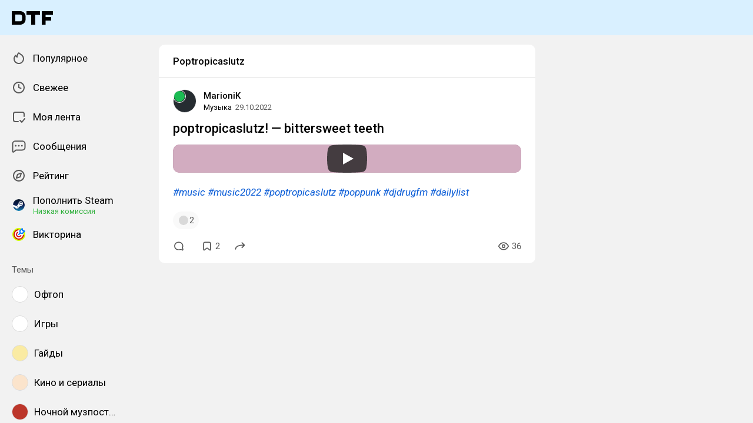

--- FILE ---
content_type: text/html; charset=utf-8
request_url: https://dtf.ru/tag/poptropicaslutz
body_size: 42048
content:
<!DOCTYPE html>
<html lang="ru" data-layout="default" data-theme="auto">

<head><meta charset="utf-8">
<meta name="viewport" content="width=device-width, height=device-height, initial-scale=1.0, viewport-fit=cover, user-scalable=no">
<title>Poptropicaslutz: статьи и новости по теме — DTF</title>
<link rel="preconnect" href="https://fonts.googleapis.com">
<link rel="preconnect" href="https://fonts.gstatic.com" crossorigin="anonymous">
<script id="vite-plugin-pwa:register-sw" src="/registerSW.js"></script>
<link rel="stylesheet" crossorigin href="/assets/photoswipe-BafJNk3u.css">
<link rel="stylesheet" crossorigin href="/assets/index-BImChGgk.css">
<link rel="stylesheet" href="https://fonts.googleapis.com/css2?family=Roboto:ital,wght@0,400;0,500;0,700;1,400;1,500;1,700&display=swap">
<link rel="modulepreload" crossorigin href="/assets/photoswipe-B2AgOH8K.js">
<meta name="mobile-web-app-capable" content="yes">
<script type="module" crossorigin src="/assets/index-C5US_igJ.js"></script>
<link rel="icon" type="image/x-icon" href="/assets/favicon.ico">
<link rel="icon" type="image/png" sizes="16x16" href="/assets/favicon-16x16.png">
<link rel="icon" type="image/png" sizes="32x32" href="/assets/favicon-32x32.png">
<link rel="icon" type="image/png" sizes="48x48" href="/assets/favicon-48x48.png">
<link rel="apple-touch-icon" sizes="57x57" href="/assets/apple-touch-icon-57x57.png">
<link rel="apple-touch-icon" sizes="60x60" href="/assets/apple-touch-icon-60x60.png">
<link rel="apple-touch-icon" sizes="72x72" href="/assets/apple-touch-icon-72x72.png">
<link rel="apple-touch-icon" sizes="76x76" href="/assets/apple-touch-icon-76x76.png">
<link rel="apple-touch-icon" sizes="114x114" href="/assets/apple-touch-icon-114x114.png">
<link rel="apple-touch-icon" sizes="120x120" href="/assets/apple-touch-icon-120x120.png">
<link rel="apple-touch-icon" sizes="144x144" href="/assets/apple-touch-icon-144x144.png">
<link rel="apple-touch-icon" sizes="152x152" href="/assets/apple-touch-icon-152x152.png">
<link rel="apple-touch-icon" sizes="167x167" href="/assets/apple-touch-icon-167x167.png">
<link rel="apple-touch-icon" sizes="180x180" href="/assets/apple-touch-icon-180x180.png">
<link rel="apple-touch-icon" sizes="1024x1024" href="/assets/apple-touch-icon-1024x1024.png">
<link rel="apple-touch-startup-image" media="(device-width: 320px) and (device-height: 568px) and (-webkit-device-pixel-ratio: 2) and (orientation: portrait)" href="/assets/apple-touch-startup-image-640x1136.png">
<link rel="apple-touch-startup-image" media="(device-width: 320px) and (device-height: 568px) and (-webkit-device-pixel-ratio: 2) and (orientation: landscape)" href="/assets/apple-touch-startup-image-1136x640.png">
<link rel="apple-touch-startup-image" media="(device-width: 375px) and (device-height: 667px) and (-webkit-device-pixel-ratio: 2) and (orientation: portrait)" href="/assets/apple-touch-startup-image-750x1334.png">
<link rel="apple-touch-startup-image" media="(device-width: 375px) and (device-height: 667px) and (-webkit-device-pixel-ratio: 2) and (orientation: landscape)" href="/assets/apple-touch-startup-image-1334x750.png">
<link rel="apple-touch-startup-image" media="(device-width: 375px) and (device-height: 812px) and (-webkit-device-pixel-ratio: 3) and (orientation: portrait)" href="/assets/apple-touch-startup-image-1125x2436.png">
<link rel="apple-touch-startup-image" media="(device-width: 375px) and (device-height: 812px) and (-webkit-device-pixel-ratio: 3) and (orientation: landscape)" href="/assets/apple-touch-startup-image-2436x1125.png">
<link rel="apple-touch-startup-image" media="(device-width: 390px) and (device-height: 844px) and (-webkit-device-pixel-ratio: 3) and (orientation: portrait)" href="/assets/apple-touch-startup-image-1170x2532.png">
<link rel="apple-touch-startup-image" media="(device-width: 390px) and (device-height: 844px) and (-webkit-device-pixel-ratio: 3) and (orientation: landscape)" href="/assets/apple-touch-startup-image-2532x1170.png">
<link rel="apple-touch-startup-image" media="(device-width: 393px) and (device-height: 852px) and (-webkit-device-pixel-ratio: 3) and (orientation: portrait)" href="/assets/apple-touch-startup-image-1179x2556.png">
<link rel="apple-touch-startup-image" media="(device-width: 393px) and (device-height: 852px) and (-webkit-device-pixel-ratio: 3) and (orientation: landscape)" href="/assets/apple-touch-startup-image-2556x1179.png">
<link rel="apple-touch-startup-image" media="(device-width: 414px) and (device-height: 896px) and (-webkit-device-pixel-ratio: 2) and (orientation: portrait)" href="/assets/apple-touch-startup-image-828x1792.png">
<link rel="apple-touch-startup-image" media="(device-width: 414px) and (device-height: 896px) and (-webkit-device-pixel-ratio: 2) and (orientation: landscape)" href="/assets/apple-touch-startup-image-1792x828.png">
<link rel="apple-touch-startup-image" media="(device-width: 414px) and (device-height: 896px) and (-webkit-device-pixel-ratio: 3) and (orientation: portrait)" href="/assets/apple-touch-startup-image-1242x2688.png">
<link rel="apple-touch-startup-image" media="(device-width: 414px) and (device-height: 896px) and (-webkit-device-pixel-ratio: 3) and (orientation: landscape)" href="/assets/apple-touch-startup-image-2688x1242.png">
<link rel="apple-touch-startup-image" media="(device-width: 414px) and (device-height: 736px) and (-webkit-device-pixel-ratio: 3) and (orientation: portrait)" href="/assets/apple-touch-startup-image-1242x2208.png">
<link rel="apple-touch-startup-image" media="(device-width: 414px) and (device-height: 736px) and (-webkit-device-pixel-ratio: 3) and (orientation: landscape)" href="/assets/apple-touch-startup-image-2208x1242.png">
<link rel="apple-touch-startup-image" media="(device-width: 428px) and (device-height: 926px) and (-webkit-device-pixel-ratio: 3) and (orientation: portrait)" href="/assets/apple-touch-startup-image-1284x2778.png">
<link rel="apple-touch-startup-image" media="(device-width: 428px) and (device-height: 926px) and (-webkit-device-pixel-ratio: 3) and (orientation: landscape)" href="/assets/apple-touch-startup-image-2778x1284.png">
<link rel="apple-touch-startup-image" media="(device-width: 430px) and (device-height: 932px) and (-webkit-device-pixel-ratio: 3) and (orientation: portrait)" href="/assets/apple-touch-startup-image-1290x2796.png">
<link rel="apple-touch-startup-image" media="(device-width: 430px) and (device-height: 932px) and (-webkit-device-pixel-ratio: 3) and (orientation: landscape)" href="/assets/apple-touch-startup-image-2796x1290.png">
<link rel="apple-touch-startup-image" media="(device-width: 744px) and (device-height: 1133px) and (-webkit-device-pixel-ratio: 2) and (orientation: portrait)" href="/assets/apple-touch-startup-image-1488x2266.png">
<link rel="apple-touch-startup-image" media="(device-width: 744px) and (device-height: 1133px) and (-webkit-device-pixel-ratio: 2) and (orientation: landscape)" href="/assets/apple-touch-startup-image-2266x1488.png">
<link rel="apple-touch-startup-image" media="(device-width: 768px) and (device-height: 1024px) and (-webkit-device-pixel-ratio: 2) and (orientation: portrait)" href="/assets/apple-touch-startup-image-1536x2048.png">
<link rel="apple-touch-startup-image" media="(device-width: 768px) and (device-height: 1024px) and (-webkit-device-pixel-ratio: 2) and (orientation: landscape)" href="/assets/apple-touch-startup-image-2048x1536.png">
<link rel="apple-touch-startup-image" media="(device-width: 810px) and (device-height: 1080px) and (-webkit-device-pixel-ratio: 2) and (orientation: portrait)" href="/assets/apple-touch-startup-image-1620x2160.png">
<link rel="apple-touch-startup-image" media="(device-width: 810px) and (device-height: 1080px) and (-webkit-device-pixel-ratio: 2) and (orientation: landscape)" href="/assets/apple-touch-startup-image-2160x1620.png">
<link rel="apple-touch-startup-image" media="(device-width: 820px) and (device-height: 1080px) and (-webkit-device-pixel-ratio: 2) and (orientation: portrait)" href="/assets/apple-touch-startup-image-1640x2160.png">
<link rel="apple-touch-startup-image" media="(device-width: 820px) and (device-height: 1080px) and (-webkit-device-pixel-ratio: 2) and (orientation: landscape)" href="/assets/apple-touch-startup-image-2160x1640.png">
<link rel="apple-touch-startup-image" media="(device-width: 834px) and (device-height: 1194px) and (-webkit-device-pixel-ratio: 2) and (orientation: portrait)" href="/assets/apple-touch-startup-image-1668x2388.png">
<link rel="apple-touch-startup-image" media="(device-width: 834px) and (device-height: 1194px) and (-webkit-device-pixel-ratio: 2) and (orientation: landscape)" href="/assets/apple-touch-startup-image-2388x1668.png">
<link rel="apple-touch-startup-image" media="(device-width: 834px) and (device-height: 1112px) and (-webkit-device-pixel-ratio: 2) and (orientation: portrait)" href="/assets/apple-touch-startup-image-1668x2224.png">
<link rel="apple-touch-startup-image" media="(device-width: 834px) and (device-height: 1112px) and (-webkit-device-pixel-ratio: 2) and (orientation: landscape)" href="/assets/apple-touch-startup-image-2224x1668.png">
<link rel="apple-touch-startup-image" media="(device-width: 1024px) and (device-height: 1366px) and (-webkit-device-pixel-ratio: 2) and (orientation: portrait)" href="/assets/apple-touch-startup-image-2048x2732.png">
<link rel="apple-touch-startup-image" media="(device-width: 1024px) and (device-height: 1366px) and (-webkit-device-pixel-ratio: 2) and (orientation: landscape)" href="/assets/apple-touch-startup-image-2732x2048.png">
<link rel="manifest" href="/manifest.webmanifest" crossorigin="use-credentials">
<meta property="og:site_name" content="DTF">
<meta property="og:image:width" content="600">
<meta property="og:image:height" content="315">
<meta name="twitter:card" content="summary_large_image">
<meta property="og:url" content="https://dtf.ru/tag/poptropicaslutz">
<meta property="og:title" content="Poptropicaslutz: статьи и новости по теме — DTF">
<meta name="description" content="Читайте публикации на тему Poptropicaslutz. Полезные материалы и честные мнения на DTF.">
<meta property="og:type" content="website">
<meta property="og:image" content="https://api.dtf.ru/v2.9/cover/fb/general/cover.jpg">
<meta name="twitter:image" content="https://api.dtf.ru/v2.9/cover/tw/general/cover.jpg">
<link rel="canonical" href="https://dtf.ru/tag/poptropicaslutz">
<meta property="vk:image" content="https://api.dtf.ru/v2.9/cover/vk/general/cover.jpg"></head>

<body data-font-family="Roboto" data-font-smoothing="Antialiased">
  <div id="app"><!--[--><div class="supbar supbar--top"><!----><div class="lZiytKLX" style="width:100%;border-radius:var(--layout-island-border-radius);height:auto;"><!----></div></div><div class="bar bar--top"><div class="header"><div class="header__distribution"><style> :root { --layout-header-height-large: 102px; } </style><!----></div><div class="header__layout"><div class="header__left"><a class="header__logo" href="/" data-router-link><!--[--><span><svg xmlns="http://www.w3.org/2000/svg" width="70" height="23" viewBox="0 0 70 23"><path fill-rule="evenodd" d="M0 0h14.5c5.014 0 9.001 3.984 9 8.883v5.234c0 4.899-3.986 8.883-9 8.883H0V0Zm14.5 17.216c1.749 0 3-1.39 3-3.099V8.883c0-1.712-1.252-3.1-3-3.1H6v11.433h8.5Z" clip-rule="evenodd"/><path d="M25 6h8v17h7V6h8V0H25v6ZM70 6V0H51v23h6.5v-7H67v-6h-9.5V6H70Z"/></svg></span><!--]--></a><!----></div><div class="header__main"><!----><!----></div><!----></div></div></div><div class="layout-wrapper"><div class="layout"><div class="aside aside--left"><div class="scrollable" data-overlayscrollbars-initialize><!--[--><div class="sidebar"><div class="sidebar__section"><!--[--><a href="/popular" class="sidebar-item" data-router-link><!--[--><svg class="icon icon--feed" width="24" height="24"><use xlink:href="/assets/spritemap.3f39a3bd.svg#sprite-feed"></use></svg><div class="sidebar-item__text">Популярное <!----><!----></div><!----><!--]--></a><a href="/new" class="sidebar-item" data-router-link><!--[--><svg class="icon icon--clock" width="24" height="24"><use xlink:href="/assets/spritemap.3f39a3bd.svg#sprite-clock"></use></svg><div class="sidebar-item__text">Свежее <!----><!----></div><!----><!--]--></a><a href="/my" class="sidebar-item" data-router-link><!--[--><svg class="icon icon--my_feed" width="24" height="24"><use xlink:href="/assets/spritemap.3f39a3bd.svg#sprite-my_feed"></use></svg><div class="sidebar-item__text">Моя лента <!----><!----></div><!----><!--]--></a><a href="/m" class="sidebar-item" data-router-link><!--[--><svg class="icon icon--messenger" width="24" height="24"><use xlink:href="/assets/spritemap.3f39a3bd.svg#sprite-messenger"></use></svg><div class="sidebar-item__text">Сообщения <!----><!----></div><!----><!--]--></a><a href="/discovery" class="sidebar-item" data-router-link><!--[--><svg class="icon icon--discovery" width="24" height="24"><use xlink:href="/assets/spritemap.3f39a3bd.svg#sprite-discovery"></use></svg><div class="sidebar-item__text">Рейтинг <!----><!----></div><!----><!--]--></a><a href="/pay/steam" class="sidebar-item" data-router-link><!--[--><img class="icon icon--steam_static" width="24" height="24" src="/assets/spritemap.3f39a3bd.svg#sprite-steam_static-view"><div class="sidebar-item__text">Пополнить Steam <div class="sidebar-item__success-text">Низкая комиссия</div><!----></div><!----><!--]--></a><a href="/quiz" class="sidebar-item" data-router-link><!--[--><img class="icon icon--quiz_colorized_static" width="24" height="24" src="/assets/spritemap.3f39a3bd.svg#sprite-quiz_colorized_static-view"><div class="sidebar-item__text">Викторина <!----><!----></div><!----><!--]--></a><!--]--></div><div class="sidebar__section"><div class="sidebar__title">Темы</div><!--[--><!--[--><a class="sidebar-item" href="/flood" data-router-link><!--[--><div data-loaded="true" class="andropov-media andropov-media--rounded andropov-media--bordered andropov-media--has-preview andropov-image" style="aspect-ratio:1;width:28px;height:28px;max-width:none;--background-color:#fff;"><!----><!--[--><picture><source srcset="https://leonardo.osnova.io/097c16c9-4459-5f8d-9da6-ce8e76831f3e/-/scale_crop/72x72/-/format/webp/, https://leonardo.osnova.io/097c16c9-4459-5f8d-9da6-ce8e76831f3e/-/scale_crop/72x72/-/format/webp/ 2x" type="image/webp"><img src="https://leonardo.osnova.io/097c16c9-4459-5f8d-9da6-ce8e76831f3e/-/scale_crop/72x72/" srcset="https://leonardo.osnova.io/097c16c9-4459-5f8d-9da6-ce8e76831f3e/-/scale_crop/72x72/, https://leonardo.osnova.io/097c16c9-4459-5f8d-9da6-ce8e76831f3e/-/scale_crop/72x72/ 2x" alt loading="lazy"></picture><!--]--></div><div class="sidebar-item__text">Офтоп</div><!--]--></a><a class="sidebar-item" href="/games" data-router-link><!--[--><div data-loaded="true" class="andropov-media andropov-media--rounded andropov-media--bordered andropov-media--has-preview andropov-image" style="aspect-ratio:1;width:28px;height:28px;max-width:none;--background-color:#fff;"><!----><!--[--><picture><source srcset="https://leonardo.osnova.io/e5348320-b11a-9419-fb85-f7b63e2de194/-/scale_crop/72x72/-/format/webp/, https://leonardo.osnova.io/e5348320-b11a-9419-fb85-f7b63e2de194/-/scale_crop/72x72/-/format/webp/ 2x" type="image/webp"><img src="https://leonardo.osnova.io/e5348320-b11a-9419-fb85-f7b63e2de194/-/scale_crop/72x72/" srcset="https://leonardo.osnova.io/e5348320-b11a-9419-fb85-f7b63e2de194/-/scale_crop/72x72/, https://leonardo.osnova.io/e5348320-b11a-9419-fb85-f7b63e2de194/-/scale_crop/72x72/ 2x" alt loading="lazy"></picture><!--]--></div><div class="sidebar-item__text">Игры</div><!--]--></a><a class="sidebar-item" href="/howto" data-router-link><!--[--><div data-loaded="true" class="andropov-media andropov-media--rounded andropov-media--bordered andropov-media--has-preview andropov-image" style="aspect-ratio:1;width:28px;height:28px;max-width:none;--background-color:#faeba3;"><!----><!--[--><picture><source srcset="https://leonardo.osnova.io/47a6c16b-ed6a-1847-a573-f27ab8c3dc07/-/scale_crop/72x72/-/format/webp/, https://leonardo.osnova.io/47a6c16b-ed6a-1847-a573-f27ab8c3dc07/-/scale_crop/72x72/-/format/webp/ 2x" type="image/webp"><img src="https://leonardo.osnova.io/47a6c16b-ed6a-1847-a573-f27ab8c3dc07/-/scale_crop/72x72/" srcset="https://leonardo.osnova.io/47a6c16b-ed6a-1847-a573-f27ab8c3dc07/-/scale_crop/72x72/, https://leonardo.osnova.io/47a6c16b-ed6a-1847-a573-f27ab8c3dc07/-/scale_crop/72x72/ 2x" alt loading="lazy"></picture><!--]--></div><div class="sidebar-item__text">Гайды</div><!--]--></a><a class="sidebar-item" href="/cinema" data-router-link><!--[--><div data-loaded="true" class="andropov-media andropov-media--rounded andropov-media--bordered andropov-media--has-preview andropov-image" style="aspect-ratio:1;width:28px;height:28px;max-width:none;--background-color:#fbe4cc;"><!----><!--[--><picture><source srcset="https://leonardo.osnova.io/5d198df0-3ba4-6837-b9c3-ac8c04fb9181/-/scale_crop/72x72/-/format/webp/, https://leonardo.osnova.io/5d198df0-3ba4-6837-b9c3-ac8c04fb9181/-/scale_crop/72x72/-/format/webp/ 2x" type="image/webp"><img src="https://leonardo.osnova.io/5d198df0-3ba4-6837-b9c3-ac8c04fb9181/-/scale_crop/72x72/" srcset="https://leonardo.osnova.io/5d198df0-3ba4-6837-b9c3-ac8c04fb9181/-/scale_crop/72x72/, https://leonardo.osnova.io/5d198df0-3ba4-6837-b9c3-ac8c04fb9181/-/scale_crop/72x72/ 2x" alt loading="lazy"></picture><!--]--></div><div class="sidebar-item__text">Кино и сериалы</div><!--]--></a><a class="sidebar-item" href="/muzposting" data-router-link><!--[--><div data-loaded="true" class="andropov-media andropov-media--rounded andropov-media--bordered andropov-media--has-preview andropov-image" style="aspect-ratio:1;width:28px;height:28px;max-width:none;--background-color:#bc362a;"><div class="andropov-media__thumbnail" style="background-image:url([data-uri]);"></div><!--[--><picture><source srcset="https://leonardo.osnova.io/fc1c9f9c-ab62-5bb1-b0bb-5674eb3502b2/-/scale_crop/72x72/-/format/webp/, https://leonardo.osnova.io/fc1c9f9c-ab62-5bb1-b0bb-5674eb3502b2/-/scale_crop/72x72/-/format/webp/ 2x" type="image/webp"><img src="https://leonardo.osnova.io/fc1c9f9c-ab62-5bb1-b0bb-5674eb3502b2/-/scale_crop/72x72/" srcset="https://leonardo.osnova.io/fc1c9f9c-ab62-5bb1-b0bb-5674eb3502b2/-/scale_crop/72x72/, https://leonardo.osnova.io/fc1c9f9c-ab62-5bb1-b0bb-5674eb3502b2/-/scale_crop/72x72/ 2x" alt loading="lazy"></picture><!--]--></div><div class="sidebar-item__text">Ночной музпостинг</div><!--]--></a><a class="sidebar-item" href="/music" data-router-link><!--[--><div data-loaded="true" class="andropov-media andropov-media--rounded andropov-media--bordered andropov-media--has-preview andropov-image" style="aspect-ratio:1;width:28px;height:28px;max-width:none;--background-color:#1bbb53;"><!----><!--[--><picture><source srcset="https://leonardo.osnova.io/1c00b5aa-00e4-5c78-a8ee-107725c1dcaf/-/scale_crop/72x72/-/format/webp/, https://leonardo.osnova.io/1c00b5aa-00e4-5c78-a8ee-107725c1dcaf/-/scale_crop/72x72/-/format/webp/ 2x" type="image/webp"><img src="https://leonardo.osnova.io/1c00b5aa-00e4-5c78-a8ee-107725c1dcaf/-/scale_crop/72x72/" srcset="https://leonardo.osnova.io/1c00b5aa-00e4-5c78-a8ee-107725c1dcaf/-/scale_crop/72x72/, https://leonardo.osnova.io/1c00b5aa-00e4-5c78-a8ee-107725c1dcaf/-/scale_crop/72x72/ 2x" alt loading="lazy"></picture><!--]--></div><div class="sidebar-item__text">Музыка</div><!--]--></a><a class="sidebar-item" href="/ask" data-router-link><!--[--><div data-loaded="true" class="andropov-media andropov-media--rounded andropov-media--bordered andropov-media--has-preview andropov-image" style="aspect-ratio:1;width:28px;height:28px;max-width:none;--background-color:#fff;"><!----><!--[--><picture><source srcset="https://leonardo.osnova.io/b5463920-7d83-df60-e73e-52d547bf5ae0/-/scale_crop/72x72/-/format/webp/, https://leonardo.osnova.io/b5463920-7d83-df60-e73e-52d547bf5ae0/-/scale_crop/72x72/-/format/webp/ 2x" type="image/webp"><img src="https://leonardo.osnova.io/b5463920-7d83-df60-e73e-52d547bf5ae0/-/scale_crop/72x72/" srcset="https://leonardo.osnova.io/b5463920-7d83-df60-e73e-52d547bf5ae0/-/scale_crop/72x72/, https://leonardo.osnova.io/b5463920-7d83-df60-e73e-52d547bf5ae0/-/scale_crop/72x72/ 2x" alt loading="lazy"></picture><!--]--></div><div class="sidebar-item__text">Вопросы</div><!--]--></a><a class="sidebar-item" href="/craft" data-router-link><!--[--><div data-loaded="true" class="andropov-media andropov-media--rounded andropov-media--bordered andropov-media--has-preview andropov-image" style="aspect-ratio:1;width:28px;height:28px;max-width:none;--background-color:#d8d2ab;"><!----><!--[--><picture><source srcset="https://leonardo.osnova.io/34be5067-2cdf-2eb3-d9af-415abb861967/-/scale_crop/72x72/-/format/webp/, https://leonardo.osnova.io/34be5067-2cdf-2eb3-d9af-415abb861967/-/scale_crop/72x72/-/format/webp/ 2x" type="image/webp"><img src="https://leonardo.osnova.io/34be5067-2cdf-2eb3-d9af-415abb861967/-/scale_crop/72x72/" srcset="https://leonardo.osnova.io/34be5067-2cdf-2eb3-d9af-415abb861967/-/scale_crop/72x72/, https://leonardo.osnova.io/34be5067-2cdf-2eb3-d9af-415abb861967/-/scale_crop/72x72/ 2x" alt loading="lazy"></picture><!--]--></div><div class="sidebar-item__text">Творчество</div><!--]--></a><a class="sidebar-item" href="/screenshots" data-router-link><!--[--><div data-loaded="true" class="andropov-media andropov-media--rounded andropov-media--bordered andropov-media--has-preview andropov-image" style="aspect-ratio:1;width:28px;height:28px;max-width:none;--background-color:#f0f0f0;"><!----><!--[--><picture><source srcset="https://leonardo.osnova.io/7159cd56-f70b-59a8-be12-c433632e1fbf/-/scale_crop/72x72/-/format/webp/, https://leonardo.osnova.io/7159cd56-f70b-59a8-be12-c433632e1fbf/-/scale_crop/72x72/-/format/webp/ 2x" type="image/webp"><img src="https://leonardo.osnova.io/7159cd56-f70b-59a8-be12-c433632e1fbf/-/scale_crop/72x72/" srcset="https://leonardo.osnova.io/7159cd56-f70b-59a8-be12-c433632e1fbf/-/scale_crop/72x72/, https://leonardo.osnova.io/7159cd56-f70b-59a8-be12-c433632e1fbf/-/scale_crop/72x72/ 2x" alt loading="lazy"></picture><!--]--></div><div class="sidebar-item__text">Скриншоты</div><!--]--></a><a class="sidebar-item" href="/indie" data-router-link><!--[--><div data-loaded="true" class="andropov-media andropov-media--rounded andropov-media--bordered andropov-media--has-preview andropov-image" style="aspect-ratio:1;width:28px;height:28px;max-width:none;--background-color:#fff;"><!----><!--[--><picture><source srcset="https://leonardo.osnova.io/044c3d8c-3200-4bdc-c4e3-40e99fec6777/-/scale_crop/72x72/-/format/webp/, https://leonardo.osnova.io/044c3d8c-3200-4bdc-c4e3-40e99fec6777/-/scale_crop/72x72/-/format/webp/ 2x" type="image/webp"><img src="https://leonardo.osnova.io/044c3d8c-3200-4bdc-c4e3-40e99fec6777/-/scale_crop/72x72/" srcset="https://leonardo.osnova.io/044c3d8c-3200-4bdc-c4e3-40e99fec6777/-/scale_crop/72x72/, https://leonardo.osnova.io/044c3d8c-3200-4bdc-c4e3-40e99fec6777/-/scale_crop/72x72/ 2x" alt loading="lazy"></picture><!--]--></div><div class="sidebar-item__text">Инди</div><!--]--></a><!--]--><div class="sidebar-item"><svg class="icon icon--chevron_down" width="24" height="24"><use xlink:href="/assets/spritemap.3f39a3bd.svg#sprite-chevron_down"></use></svg><div class="sidebar-item__text">Показать все</div></div><!--]--></div><div class="sidebar__section"><div class="sidebar__title">DTF</div><!--[--><a href="/team/4124171-skonchalsya-avtor-dtf-sergei-granger-mihailenko" class="sidebar-item" data-router-link><!--[--><img src="https://leonardo.osnova.io/5f48fe81-d171-552f-8973-21660049f0f8/-/scale_crop/72x72/" class="sidebar-item__image"><div class="sidebar-item__text">Granger <div class="sidebar-item__sublabel">1990 - 2025</div></div><!--]--></a><a href="/about" class="sidebar-item" data-router-link><!--[--><svg class="icon icon--info" width="24" height="24"><use xlink:href="/assets/spritemap.3f39a3bd.svg#sprite-info"></use></svg><div class="sidebar-item__text">О проекте <!----></div><!--]--></a><a href="/rules" class="sidebar-item" data-router-link><!--[--><svg class="icon icon--rules" width="24" height="24"><use xlink:href="/assets/spritemap.3f39a3bd.svg#sprite-rules"></use></svg><div class="sidebar-item__text">Правила <!----></div><!--]--></a><a href="/ads" class="sidebar-item" data-router-link><!--[--><svg class="icon icon--star" width="24" height="24"><use xlink:href="/assets/spritemap.3f39a3bd.svg#sprite-star"></use></svg><div class="sidebar-item__text">Реклама <!----></div><!--]--></a><a href="/apps" class="sidebar-item" data-router-link><!--[--><svg class="icon icon--barcode" width="24" height="24"><use xlink:href="/assets/spritemap.3f39a3bd.svg#sprite-barcode"></use></svg><div class="sidebar-item__text">Приложения <!----></div><!--]--></a><!--]--></div></div><!--]--></div></div><div class="view"><div class="hashtag"><!--[--><div class="navbar"><!----><h1 class="navbar__title">Poptropicaslutz</h1><!--[--><!--]--><!----></div><div class="content-list"><!--[--><!--[--><!----><!----><!----><!----><div class="content content--short"><!----><!----><div></div><div class="content-header"><div class="author author--with-sticker" style="--v4b80e1a9:40px;"><a class="author__avatar" href="/marionik" data-router-link><!--[--><div data-loaded="true" class="andropov-media andropov-media--rounded andropov-media--bordered andropov-media--has-preview andropov-image" style="aspect-ratio:1.0931372549019607;width:40px;height:40px;max-width:none;--background-color:#262c31;"><div class="andropov-media__thumbnail" style="background-image:url([data-uri]);"></div><!--[--><picture><source srcset="https://leonardo.osnova.io/23d36e44-f0e0-5380-b78b-64e87c8380da/-/scale_crop/72x72/-/format/webp/, https://leonardo.osnova.io/23d36e44-f0e0-5380-b78b-64e87c8380da/-/scale_crop/144x144/-/format/webp/ 2x" type="image/webp"><img src="https://leonardo.osnova.io/23d36e44-f0e0-5380-b78b-64e87c8380da/-/scale_crop/72x72/" srcset="https://leonardo.osnova.io/23d36e44-f0e0-5380-b78b-64e87c8380da/-/scale_crop/72x72/, https://leonardo.osnova.io/23d36e44-f0e0-5380-b78b-64e87c8380da/-/scale_crop/144x144/ 2x" alt loading="lazy"></picture><!--]--></div><!--]--></a><a class="author__avatar-sticker" href="/music" data-router-link><!--[--><div data-loaded="true" class="andropov-media andropov-media--rounded andropov-media--bordered andropov-media--has-preview andropov-image" style="aspect-ratio:1;width:20px;height:20px;max-width:none;--background-color:#1bbb53;"><!----><!--[--><picture><source srcset="https://leonardo.osnova.io/1c00b5aa-00e4-5c78-a8ee-107725c1dcaf/-/scale_crop/72x72/-/format/webp/, https://leonardo.osnova.io/1c00b5aa-00e4-5c78-a8ee-107725c1dcaf/-/scale_crop/72x72/-/format/webp/ 2x" type="image/webp"><img src="https://leonardo.osnova.io/1c00b5aa-00e4-5c78-a8ee-107725c1dcaf/-/scale_crop/72x72/" srcset="https://leonardo.osnova.io/1c00b5aa-00e4-5c78-a8ee-107725c1dcaf/-/scale_crop/72x72/, https://leonardo.osnova.io/1c00b5aa-00e4-5c78-a8ee-107725c1dcaf/-/scale_crop/72x72/ 2x" alt loading="lazy"></picture><!--]--></div><!--]--></a><div class="author__main"><a class="author__name" href="/marionik" data-router-link data-link-preview="subsite" data-link-preview-source="Post"><!--[-->MarioniK<!--]--></a><div class="badge"><div class="badge__icon"><!----></div></div><!--[--><!--]--></div><div class="author__details"><!--[--><a class="content-header__topic" href="/music" data-router-link data-link-preview="subsite" data-link-preview-source="Post"><!--[-->Музыка<!--]--></a><div class="string-switch noshrink" style="height:18px;"><div class="content-header__date"><a class="noshrink" href="/music/1417798-poptropicaslutz-bittersweet-teeth" data-router-link><!--[--><time title="29.10.2022 в 11:44" datetime="2022-10-29T08:44:31.000Z">29.10.2022</time><!--]--></a><!----></div></div><!--]--></div></div><div class="content-header__actions"><!----></div></div><!----><div class="content__body"><h2 class="content-title"><a href="/music/1417798-poptropicaslutz-bittersweet-teeth" class="" data-router-link><!--[-->poptropicaslutz! — bittersweet teeth <!----><!--]--></a></h2><!----><article class="content__blocks"><!--[--><figure class="block-wrapper block-wrapper--media"><div class="block-wrapper__content"><!--[--><!----><div class="block-video"><div class="media"><div class="media__underlay" style="--background-color:#ac4f80;"></div><!--[--><div data-loaded="false" class="andropov-media andropov-external-video andropov-external-video--youtube" style="aspect-ratio:1.7777777777777777;max-width:none;--background-color:#ac4f80;"><!----><!--[--><div data-loaded="true" class="andropov-media andropov-external-video__cover andropov-image andropov-external-video__cover" style="aspect-ratio:1.7777777777777777;max-width:none;--background-color:#ac4f80;"><!----><!--[--><picture><source srcset="https://leonardo.osnova.io/e934ffc1-3e23-592a-b198-83b4dc9a737b/-/scale_crop/700x/-/format/webp/, https://leonardo.osnova.io/e934ffc1-3e23-592a-b198-83b4dc9a737b/-/scale_crop/1300x/-/format/webp/ 2x" type="image/webp"><img src="https://leonardo.osnova.io/e934ffc1-3e23-592a-b198-83b4dc9a737b/-/scale_crop/700x/" srcset="https://leonardo.osnova.io/e934ffc1-3e23-592a-b198-83b4dc9a737b/-/scale_crop/700x/, https://leonardo.osnova.io/e934ffc1-3e23-592a-b198-83b4dc9a737b/-/scale_crop/1300x/ 2x" alt loading="lazy"></picture><!--]--></div><div class="andropov-external-video__overlay"></div><div class="andropov-external-video__play-button"><svg version="1.1" viewBox="0 0 68 48" width="68" height="48"><path d="M66.52,7.74c-0.78-2.93-2.49-5.41-5.42-6.19C55.79,.13,34,0,34,0S12.21,.13,6.9,1.55 C3.97,2.33,2.27,4.81,1.48,7.74C0.06,13.05,0,24,0,24s0.06,10.95,1.48,16.26c0.78,2.93,2.49,5.41,5.42,6.19 C12.21,47.87,34,48,34,48s21.79-0.13,27.1-1.55c2.93-0.78,4.64-3.26,5.42-6.19C67.94,34.95,68,24,68,24S67.94,13.05,66.52,7.74z" fill="#f00"></path><path d="M 45,24 27,14 27,34" fill="#fff"></path></svg>
</div><!--]--></div><!--]--></div><!----></div><!--]--></div><!----></figure><figure class="block-wrapper block-wrapper--default"><div class="block-wrapper__content"><!--[--><!----><div class="block-text"><p><em><a href="/tag/music">#music</a> <em><a href="/tag/music2022">#music2022</a> <em><a href="/tag/poptropicaslutz">#poptropicaslutz</a> <em><a href="/tag/poppunk">#poppunk</a> <em><a href="/tag/djdrugfm">#djdrugfm</a> <a href="/tag/dailylist">#dailylist</a>  </em></em></em></em></em></p></div><!--]--></div><!----></figure><!--]--></article><!----><!----><!----></div><div class="content__reactions"><div class="reactions reactions--overflow"><!--[--><div class="reaction-button reaction-button reaction-button--type-default"><div class="reaction-button__dummy"></div><span>2</span><!----></div><!--]--></div></div><!----><div></div><div class="content-footer"><!----><a class="comments-counter content-footer__item" href="/music/1417798-poptropicaslutz-bittersweet-teeth#comments" data-router-link><!--[--><button class="content-footer-button content-footer-button--default"><div class="content-footer-button__icon"><svg class="icon icon--comment" width="20" height="20"><use xlink:href="/assets/spritemap.3f39a3bd.svg#sprite-comment"></use></svg><!----></div><!----></button><!--]--></a><button class="content-footer-button content-footer-button--default content-footer__item" title="Добавить в закладки"><div class="content-footer-button__icon"><svg class="icon icon--bookmark" width="20" height="20"><use xlink:href="/assets/spritemap.3f39a3bd.svg#sprite-bookmark"></use></svg><!----></div><div class="content-footer-button__label">2<!----></div></button><div class="content-share content-footer__item content-footer__share"><button class="content-footer-button content-footer-button--default bookmark-button"><div class="content-footer-button__icon"><svg class="icon icon--reply" width="20" height="20"><use xlink:href="/assets/spritemap.3f39a3bd.svg#sprite-reply"></use></svg><!----></div><!----></button></div><!----><div class="content-footer__space"></div><div class="content-stats-wrapper" style="--height:28px;" data-v-910d1ebb><button class="content-footer-button content-footer-button--default content-stats-item" data-v-910d1ebb><div class="content-footer-button__icon"><svg class="icon icon--eye" width="20" height="20"><use xlink:href="/assets/spritemap.3f39a3bd.svg#sprite-eye"></use></svg><!----></div><div class="content-footer-button__label">36<!----></div></button></div></div><!----><!----></div><!--]--><!--]--><div><!----><div class="loader content-list__loader" style="display:none;"><div class="loader__dot"></div><div class="loader__dot"></div><div class="loader__dot"></div></div></div></div><!--]--></div></div><div class="aside aside--right"><div id="player"></div><!----></div></div></div><div class="bar bar--bottom"><div class="tabbar"><!--[--><a href="/" class="tabbar__item" data-router-link><!--[--><svg class="icon icon--home" width="28" height="28"><use xlink:href="/assets/spritemap.3f39a3bd.svg#sprite-home"></use></svg><!----><!----><!--]--></a><a href="/discovery" class="tabbar__item" data-router-link><!--[--><svg class="icon icon--search" width="28" height="28"><use xlink:href="/assets/spritemap.3f39a3bd.svg#sprite-search"></use></svg><!----><!----><!--]--></a><a href="/pay/steam" class="tabbar__item" data-router-link><!--[--><img class="icon icon--steam_static" width="28" height="28" src="/assets/spritemap.3f39a3bd.svg#sprite-steam_static-view"><svg class="icon icon--discount tabbar__badge-icon" width="16" height="16"><use xlink:href="/assets/spritemap.3f39a3bd.svg#sprite-discount"></use></svg><!----><!--]--></a><a href="/notifications" class="tabbar__item" data-router-link><!--[--><svg class="icon icon--bell" width="28" height="28"><use xlink:href="/assets/spritemap.3f39a3bd.svg#sprite-bell"></use></svg><!----><!----><!--]--></a><a href="/m" class="tabbar__item" data-router-link><!--[--><svg class="icon icon--messenger" width="28" height="28"><use xlink:href="/assets/spritemap.3f39a3bd.svg#sprite-messenger"></use></svg><!----><!----><!--]--></a><a href="/account" class="tabbar__item" data-router-link><!--[--><svg class="icon icon--login" width="28" height="28"><use xlink:href="/assets/spritemap.3f39a3bd.svg#sprite-login"></use></svg><!----><!----><!--]--></a><!--]--></div></div><!----><!--]--></div>
  <script>window.__INITIAL_STATE__ = {"top@topics":[{"data":{"id":64955,"uri":"/flood","url":"https://dtf.ru/flood","type":2,"subtype":"community","name":"Офтоп","nickname":"flood","description":"Здесь можно писать о чём угодно, что касается основных тематик DTF и соответствует интересам пользователей сайта, но по каким то причинам для этого нет места.","avatar":{"type":"image","data":{"uuid":"097c16c9-4459-5f8d-9da6-ce8e76831f3e","width":0,"height":0,"size":0,"type":"jpg","color":"","hash":"","external_service":[]}},"cover":{"type":"image","data":{"uuid":"21f3ab3a-54ca-38fe-da27-2b12774800cc","width":1840,"height":1792,"size":1887091,"type":"gif","color":"acca6d","hash":"","external_service":[],"duration":0}},"badge":null,"badgeId":null,"isSubscribed":false,"isVerified":false,"isCompany":false,"isPlus":false,"isDisabledAd":false,"isPro":false,"isUnverifiedBlogForCompanyWithoutPro":false,"isOnline":false,"isMuted":false,"isUnsubscribable":true,"isSubscribedToNewPosts":false,"isEnabledCommentEditor":true,"commentEditor":{"enabled":true},"isAvailableForMessenger":false,"isFrozen":false,"isRemovedByUserRequest":false,"coverY":-281,"lastModificationDate":1663227793,"isDonationsEnabled":false,"yandexMetricaId":null,"ogTitle":null,"ogDescription":null,"isPlusGiftEnabled":false,"achievements":[],"category":null,"hideViewedPostsFromFeeds":true,"counters":{"subscribers":461889,"subscriptions":0,"achievements":0,"entries":1,"comments":1},"isAnonymized":true},"meta":{"prevRank":null,"rank":1}},{"data":{"id":64953,"uri":"/games","url":"https://dtf.ru/games","type":2,"subtype":"community","name":"Игры","nickname":"games","description":"Сообщество, где мы публикуем новости и статьи о видеоиграх.","avatar":{"type":"image","data":{"uuid":"e5348320-b11a-9419-fb85-f7b63e2de194","width":0,"height":0,"size":0,"type":"jpg","color":"","hash":"","external_service":[]}},"cover":{"type":"image","data":{"uuid":"e5dbb373-cfbb-5030-90c6-20948db3a384","width":960,"height":540,"size":1443094,"type":"gif","color":"144bfb","hash":"","external_service":[],"duration":30}},"badge":null,"badgeId":null,"isSubscribed":false,"isVerified":false,"isCompany":false,"isPlus":false,"isDisabledAd":false,"isPro":false,"isUnverifiedBlogForCompanyWithoutPro":false,"isOnline":false,"isMuted":false,"isUnsubscribable":true,"isSubscribedToNewPosts":false,"isEnabledCommentEditor":true,"commentEditor":{"enabled":true},"isAvailableForMessenger":false,"isFrozen":false,"isRemovedByUserRequest":false,"coverY":100,"lastModificationDate":1631402634,"isDonationsEnabled":false,"yandexMetricaId":null,"ogTitle":null,"ogDescription":null,"isPlusGiftEnabled":false,"achievements":[],"category":null,"hideViewedPostsFromFeeds":true,"counters":{"subscribers":504868,"subscriptions":0,"achievements":0,"entries":1,"comments":1},"isAnonymized":true},"meta":{"prevRank":null,"rank":2}},{"data":{"id":112065,"uri":"/howto","url":"https://dtf.ru/howto","type":2,"subtype":"community","name":"Гайды","nickname":"howto","description":"Здесь мы делимся советами и рассказываем, как играть и не лажать. Подойдут небольшие заметки с советами, видео с секретами, лайфхаки и подробные прохождения.","avatar":{"type":"image","data":{"uuid":"47a6c16b-ed6a-1847-a573-f27ab8c3dc07","width":240,"height":240,"size":13562,"type":"jpg","color":"faeba3","hash":"","external_service":[]}},"cover":null,"badge":null,"badgeId":null,"isSubscribed":false,"isVerified":false,"isCompany":false,"isPlus":false,"isDisabledAd":false,"isPro":false,"isUnverifiedBlogForCompanyWithoutPro":false,"isOnline":false,"isMuted":false,"isUnsubscribable":true,"isSubscribedToNewPosts":false,"isEnabledCommentEditor":true,"commentEditor":{"enabled":true},"isAvailableForMessenger":false,"isFrozen":false,"isRemovedByUserRequest":false,"coverY":0,"lastModificationDate":1627929093,"isDonationsEnabled":false,"yandexMetricaId":null,"ogTitle":null,"ogDescription":null,"isPlusGiftEnabled":false,"achievements":[],"category":null,"hideViewedPostsFromFeeds":true,"counters":{"subscribers":471161,"subscriptions":0,"achievements":0,"entries":1,"comments":0},"isAnonymized":true},"meta":{"prevRank":null,"rank":3}},{"data":{"id":64957,"uri":"/cinema","url":"https://dtf.ru/cinema","type":2,"subtype":"community","name":"Кино и сериалы","nickname":"cinema","description":"Новости, статьи и обсуждения, посвящённые фильмам, сериалам, а также индустрии кино и телевидения.","avatar":{"type":"image","data":{"uuid":"5d198df0-3ba4-6837-b9c3-ac8c04fb9181","width":240,"height":240,"size":28595,"type":"png","color":"fbe4cc","hash":"","external_service":[]}},"cover":null,"badge":null,"badgeId":null,"isSubscribed":false,"isVerified":false,"isCompany":false,"isPlus":false,"isDisabledAd":false,"isPro":false,"isUnverifiedBlogForCompanyWithoutPro":false,"isOnline":false,"isMuted":false,"isUnsubscribable":true,"isSubscribedToNewPosts":false,"isEnabledCommentEditor":true,"commentEditor":{"enabled":true},"isAvailableForMessenger":false,"isFrozen":false,"isRemovedByUserRequest":false,"coverY":0,"lastModificationDate":1704109560,"isDonationsEnabled":false,"yandexMetricaId":null,"ogTitle":null,"ogDescription":null,"isPlusGiftEnabled":false,"achievements":[],"category":null,"hideViewedPostsFromFeeds":true,"counters":{"subscribers":485305,"subscriptions":0,"achievements":0,"entries":1,"comments":1},"isAnonymized":true},"meta":{"prevRank":null,"rank":4}},{"data":{"id":691020,"uri":"/muzposting","url":"https://dtf.ru/muzposting","type":2,"subtype":"community","name":"Ночной музпостинг","nickname":"muzposting","description":"Общая коллекция музыки","avatar":{"type":"image","data":{"uuid":"fc1c9f9c-ab62-5bb1-b0bb-5674eb3502b2","width":736,"height":736,"size":898806,"type":"png","color":"bc362a","hash":"","external_service":[],"base64preview":"/9j/4AAQSkZJRgABAQEASABIAAD/2wBDAAMCAgICAgMCAgIDAwMDBAYEBAQEBAgGBgUGCQgKCgkICQkKDA8MCgsOCwkJDRENDg8QEBEQCgwSExIQEw8QEBD/2wBDAQMDAwQDBAgEBAgQCwkLEBAQEBAQEBAQEBAQEBAQEBAQEBAQEBAQEBAQEBAQEBAQEBAQEBAQEBAQEBAQEBAQEBD/wAARCAAKAAoDAREAAhEBAxEB/8QAFgABAQEAAAAAAAAAAAAAAAAABgMI/8QAJRAAAgEDAwIHAAAAAAAAAAAAAQIDAAURBBIhBlEHExQxQUJh/8QAGAEAAgMAAAAAAAAAAAAAAAAABQYCAwf/xAAjEQABAgUEAwEAAAAAAAAAAAABAAIDBAURITFBkfATIlFh/9oADAMBAAIRAxEAPwDKJv8A4j6W8zzPBDJGzyj0sinKqAdrDC+3AHDfI/aUBLST4QA/MrdjU67Bm3PIBF3ep+ZsdNMbFLtLdOrn0sLyaKJmaNSx24ycdi3FDHwJUOIDu8JogztVdDaXMF7Duqt1AAt+tG0Ab5XVsfYeW3B7ioSxPhf3dX1IATsC25IPBSQAAACh6YBgL//Z"}},"cover":{"type":"image","data":{"uuid":"f25fefb7-4a89-502a-abbe-3082212c915f","width":960,"height":540,"size":635408,"type":"jpg","color":"3a1111","hash":"","external_service":[],"base64preview":"/9j/4AAQSkZJRgABAQAAAQABAAD/2wBDAAEBAQEBAQEBAQEBAQEBAQEBAQEBAQEBAQEBAQEBAQEBAQEBAQEBAQEBAQEBAQEBAQEBAQEBAQEBAQEBAQEBAQH/2wBDAQEBAQEBAQEBAQEBAQEBAQEBAQEBAQEBAQEBAQEBAQEBAQEBAQEBAQEBAQEBAQEBAQEBAQEBAQEBAQEBAQEBAQH/wAARCAAKAAoDAREAAhEBAxEB/8QAFgABAQEAAAAAAAAAAAAAAAAABQQK/8QAIRABAAICAgICAwAAAAAAAAAAAQIDBBEFEgATBjEhQWH/xAAZAQACAwEAAAAAAAAAAAAAAAAFBwIDBgn/xAAmEQACAgIBAgUFAAAAAAAAAAABAgMEBREhAAYHEhMxQSIyQlFx/[base64]/gfo91+0/zqpu3PFVGZG7ZNxkJVrYCatMp0bA1JrU5HqjXGm46QwFhzqwWKYc0YrFF46/bs07/vgvIIj4SAOqsPXQaZQw0LEehogjQ+P11rO0Z56/iblZIJpYJBirTB4ZHjcM2Hu+ZgyFWDN8kHZ+ekyyaCzmqbVkqr9q7/K+CGiiDMBHGAGIACKAADwANcAdMOK/faKJmu22Zo0ZmazMWZioJJJfZJPJJ5J5PX//2Q=="}},"badge":null,"badgeId":null,"isSubscribed":false,"isVerified":false,"isCompany":false,"isPlus":false,"isDisabledAd":false,"isPro":false,"isUnverifiedBlogForCompanyWithoutPro":false,"isOnline":false,"isMuted":false,"isUnsubscribable":true,"isSubscribedToNewPosts":false,"isEnabledCommentEditor":true,"commentEditor":{"enabled":true},"isAvailableForMessenger":false,"isFrozen":false,"isRemovedByUserRequest":false,"coverY":100,"lastModificationDate":1672611082,"isDonationsEnabled":false,"yandexMetricaId":null,"ogTitle":null,"ogDescription":null,"isPlusGiftEnabled":false,"achievements":[],"category":null,"hideViewedPostsFromFeeds":true,"counters":{"subscribers":1975,"subscriptions":0,"achievements":0,"entries":1,"comments":1},"isAnonymized":true},"meta":{"prevRank":null,"rank":5}},{"data":{"id":71328,"uri":"/music","url":"https://dtf.ru/music","type":2,"subtype":"community","name":"Музыка","nickname":"music","description":"Здесь мы собираем музыку, вопросы, связанные с ней, и различные истории о музыке. Это отличное место, чтобы поделиться вашими находками.","avatar":{"type":"image","data":{"uuid":"1c00b5aa-00e4-5c78-a8ee-107725c1dcaf","width":400,"height":400,"size":4376,"type":"png","color":"1bbb53","hash":"0c0606060c0800","external_service":[]}},"cover":null,"badge":null,"badgeId":null,"isSubscribed":false,"isVerified":false,"isCompany":false,"isPlus":false,"isDisabledAd":false,"isPro":false,"isUnverifiedBlogForCompanyWithoutPro":false,"isOnline":false,"isMuted":false,"isUnsubscribable":true,"isSubscribedToNewPosts":false,"isEnabledCommentEditor":true,"commentEditor":{"enabled":true},"isAvailableForMessenger":false,"isFrozen":false,"isRemovedByUserRequest":false,"coverY":0,"lastModificationDate":1648228737,"isDonationsEnabled":false,"yandexMetricaId":null,"ogTitle":null,"ogDescription":null,"isPlusGiftEnabled":false,"achievements":[],"category":null,"hideViewedPostsFromFeeds":true,"counters":{"subscribers":183210,"subscriptions":0,"achievements":0,"entries":1,"comments":1},"isAnonymized":true},"meta":{"prevRank":null,"rank":6}},{"data":{"id":64961,"uri":"/ask","url":"https://dtf.ru/ask","type":2,"subtype":"community","name":"Вопросы","nickname":"ask","description":"Место, где вы можете задать вопрос всему DTF. И вам даже ответят! Возможно.","avatar":{"type":"image","data":{"uuid":"b5463920-7d83-df60-e73e-52d547bf5ae0","width":0,"height":0,"size":0,"type":"jpg","color":"","hash":"","external_service":[]}},"cover":{"type":"image","data":{"uuid":"e97c3894-a098-38f7-8cad-f1e3aa0f41f2","width":1400,"height":934,"size":285940,"type":"jpg","color":"192834","hash":"","external_service":[]}},"badge":null,"badgeId":null,"isSubscribed":false,"isVerified":false,"isCompany":false,"isPlus":false,"isDisabledAd":false,"isPro":false,"isUnverifiedBlogForCompanyWithoutPro":false,"isOnline":false,"isMuted":false,"isUnsubscribable":true,"isSubscribedToNewPosts":false,"isEnabledCommentEditor":true,"commentEditor":{"enabled":true},"isAvailableForMessenger":false,"isFrozen":false,"isRemovedByUserRequest":false,"coverY":3,"lastModificationDate":1630950005,"isDonationsEnabled":false,"yandexMetricaId":null,"ogTitle":null,"ogDescription":null,"isPlusGiftEnabled":false,"achievements":[],"category":null,"hideViewedPostsFromFeeds":true,"counters":{"subscribers":439683,"subscriptions":0,"achievements":0,"entries":1,"comments":1},"isAnonymized":true},"meta":{"prevRank":null,"rank":7}},{"data":{"id":87848,"uri":"/craft","url":"https://dtf.ru/craft","type":2,"subtype":"community","name":"Творчество","nickname":"craft","description":"Здесь мы публикуем рассказы, стихи, арты, короткометражки, фигурки из глины, поделки из хлебного мякиша и папье-маше. Творчество на любую тему.","avatar":{"type":"image","data":{"uuid":"34be5067-2cdf-2eb3-d9af-415abb861967","width":160,"height":160,"size":12954,"type":"jpg","color":"d8d2ab","hash":"","external_service":[]}},"cover":null,"badge":null,"badgeId":null,"isSubscribed":false,"isVerified":false,"isCompany":false,"isPlus":false,"isDisabledAd":false,"isPro":false,"isUnverifiedBlogForCompanyWithoutPro":false,"isOnline":false,"isMuted":false,"isUnsubscribable":true,"isSubscribedToNewPosts":false,"isEnabledCommentEditor":true,"commentEditor":{"enabled":true},"isAvailableForMessenger":false,"isFrozen":false,"isRemovedByUserRequest":false,"coverY":0,"lastModificationDate":1627929032,"isDonationsEnabled":false,"yandexMetricaId":null,"ogTitle":null,"ogDescription":null,"isPlusGiftEnabled":false,"achievements":[],"category":null,"hideViewedPostsFromFeeds":true,"counters":{"subscribers":23928,"subscriptions":0,"achievements":0,"entries":1,"comments":1},"isAnonymized":true},"meta":{"prevRank":null,"rank":8}},{"data":{"id":147670,"uri":"/screenshots","url":"https://dtf.ru/screenshots","type":2,"subtype":"community","name":"Скриншоты","nickname":"screenshots","description":"Делимся вашими лучшими скриншотами из игр","avatar":{"type":"image","data":{"uuid":"7159cd56-f70b-59a8-be12-c433632e1fbf","width":450,"height":450,"size":8273,"type":"jpg","color":"f0f0f0","hash":"","external_service":[]}},"cover":{"type":"image","data":{"uuid":"b1b1058b-fd33-5ef0-9f30-24c8153b6b2b","width":1280,"height":400,"size":107094,"type":"jpg","color":"d3bcaf","hash":"","external_service":[],"base64preview":"/9j/4AAQSkZJRgABAQAAAQABAAD/2wBDAAUDBAQEAwUEBAQFBQUGBwwIBwcHBw8LCwkMEQ8SEhEPERETFhwXExQaFRERGCEYGh0dHx8fExciJCIeJBweHx7/2wBDAQUFBQcGBw4ICA4eFBEUHh4eHh4eHh4eHh4eHh4eHh4eHh4eHh4eHh4eHh4eHh4eHh4eHh4eHh4eHh4eHh4eHh7/wAARCAAKAAoDASEAAhEBAxEB/8QAFgABAQEAAAAAAAAAAAAAAAAABwME/8QAIxAAAgEDAwQDAAAAAAAAAAAAAQIDBAUGABESFDFRYSFBUv/EABYBAQEBAAAAAAAAAAAAAAAAAAQAAv/EABkRAQADAQEAAAAAAAAAAAAAAAEAAiIRIf/aAAwDAQACEQMRAD8ANstrL/c8UxO6Qy3WOFwOEtO7yQuVkIKvv2YKA3ggnVcnnIyW6BM3q1UVkuwZZSQObdyDto1LepEpwGJNHTU0OPYnBDTxRxJayVRUAUFjJyIHv786z3ux2U3quJs9vJNRJ89Mn6PrVU0zF3JP/9k="}},"badge":null,"badgeId":null,"isSubscribed":false,"isVerified":false,"isCompany":false,"isPlus":false,"isDisabledAd":false,"isPro":false,"isUnverifiedBlogForCompanyWithoutPro":false,"isOnline":false,"isMuted":false,"isUnsubscribable":true,"isSubscribedToNewPosts":false,"isEnabledCommentEditor":true,"commentEditor":{"enabled":true},"isAvailableForMessenger":true,"isFrozen":false,"isRemovedByUserRequest":false,"coverY":0,"lastModificationDate":1767358648,"isDonationsEnabled":false,"yandexMetricaId":null,"ogTitle":null,"ogDescription":null,"isPlusGiftEnabled":false,"achievements":[],"category":null,"hideViewedPostsFromFeeds":true,"counters":{"subscribers":146283,"subscriptions":0,"achievements":0,"entries":1,"comments":1},"isAnonymized":true},"meta":{"prevRank":null,"rank":9}},{"data":{"id":64960,"uri":"/indie","url":"https://dtf.ru/indie","type":2,"subtype":"community","name":"Инди","nickname":"indie","description":"Истории из жизни инди-разработчиков. Если вы делаете свою игру — это лучшее место, где о ней можно рассказать всему DTF.","avatar":{"type":"image","data":{"uuid":"044c3d8c-3200-4bdc-c4e3-40e99fec6777","width":0,"height":0,"size":0,"type":"jpg","color":"","hash":"","external_service":[]}},"cover":{"type":"image","data":{"uuid":"fa9323db-0b02-8abe-5ee4-ec31b8d32568","width":800,"height":450,"size":14309,"type":"jpg","color":"a454ef","hash":"","external_service":[]}},"badge":null,"badgeId":null,"isSubscribed":false,"isVerified":false,"isCompany":false,"isPlus":false,"isDisabledAd":false,"isPro":false,"isUnverifiedBlogForCompanyWithoutPro":false,"isOnline":false,"isMuted":false,"isUnsubscribable":true,"isSubscribedToNewPosts":false,"isEnabledCommentEditor":true,"commentEditor":{"enabled":true},"isAvailableForMessenger":false,"isFrozen":false,"isRemovedByUserRequest":false,"coverY":86,"lastModificationDate":1631402619,"isDonationsEnabled":false,"yandexMetricaId":null,"ogTitle":null,"ogDescription":null,"isPlusGiftEnabled":false,"achievements":[],"category":null,"hideViewedPostsFromFeeds":true,"counters":{"subscribers":468490,"subscriptions":0,"achievements":0,"entries":1,"comments":1},"isAnonymized":true},"meta":{"prevRank":null,"rank":10}},{"data":{"id":64963,"uri":"/avi","url":"https://dtf.ru/avi","type":2,"subtype":"community","name":"Видео","nickname":"avi","description":"Гифки и видео — наконец-то всё в одном месте. Это тот подсайт, куда можно постить ролики и гифки без длинных описаний.","avatar":{"type":"image","data":{"uuid":"fac10315-1c6f-4dd0-1f7c-8fdd394acdad","width":240,"height":240,"size":4863,"type":"jpg","color":"dcebfb","hash":"","external_service":[]}},"cover":{"type":"image","data":{"uuid":"7134ec71-da59-8f2a-f7d3-dfcba632aae0","width":1280,"height":720,"size":110830,"type":"gif","color":"e3c598","hash":"","external_service":[],"duration":0}},"badge":null,"badgeId":null,"isSubscribed":false,"isVerified":false,"isCompany":false,"isPlus":false,"isDisabledAd":false,"isPro":false,"isUnverifiedBlogForCompanyWithoutPro":false,"isOnline":false,"isMuted":false,"isUnsubscribable":true,"isSubscribedToNewPosts":false,"isEnabledCommentEditor":true,"commentEditor":{"enabled":true},"isAvailableForMessenger":false,"isFrozen":false,"isRemovedByUserRequest":false,"coverY":27,"lastModificationDate":1617915821,"isDonationsEnabled":false,"yandexMetricaId":null,"ogTitle":null,"ogDescription":null,"isPlusGiftEnabled":false,"achievements":[],"category":null,"hideViewedPostsFromFeeds":true,"counters":{"subscribers":462610,"subscriptions":0,"achievements":0,"entries":1,"comments":1},"isAnonymized":true},"meta":{"prevRank":null,"rank":11}},{"data":{"id":64956,"uri":"/anime","url":"https://dtf.ru/anime","type":2,"subtype":"community","name":"Аниме","nickname":"anime","description":"Аниме, манга и всё, что с этим связано ᕕ( ᐛ )ᕗ Визуальные новеллы в аниме-стилистике тоже лучше сюда.","avatar":{"type":"image","data":{"uuid":"aa5053ce-9177-92ee-7f55-c6c0cdb6f2cd","width":320,"height":320,"size":25367,"type":"jpg","color":"d8d8d3","hash":"","external_service":[]}},"cover":{"type":"image","data":{"uuid":"3e92ee15-541e-aee8-36a0-af07b334ea4d","width":2560,"height":560,"size":38306,"type":"jpg","color":"d6dad3","hash":"","external_service":[]}},"badge":null,"badgeId":null,"isSubscribed":false,"isVerified":false,"isCompany":false,"isPlus":false,"isDisabledAd":false,"isPro":false,"isUnverifiedBlogForCompanyWithoutPro":false,"isOnline":false,"isMuted":false,"isUnsubscribable":true,"isSubscribedToNewPosts":false,"isEnabledCommentEditor":true,"commentEditor":{"enabled":true},"isAvailableForMessenger":false,"isFrozen":false,"isRemovedByUserRequest":false,"coverY":0,"lastModificationDate":1629630922,"isDonationsEnabled":false,"yandexMetricaId":null,"ogTitle":null,"ogDescription":null,"isPlusGiftEnabled":false,"achievements":[],"category":null,"hideViewedPostsFromFeeds":true,"counters":{"subscribers":456098,"subscriptions":0,"achievements":0,"entries":1,"comments":1},"isAnonymized":true},"meta":{"prevRank":null,"rank":12}},{"data":{"id":203797,"uri":"/nocontext","url":"https://dtf.ru/nocontext","type":2,"subtype":"community","name":"no context DTF","nickname":"nocontext","description":"Этот сайт всё ещё бесплатный.","avatar":{"type":"image","data":{"uuid":"66c425f3-b46c-3749-21d0-9cfa2ac67cc8","width":1024,"height":1024,"size":1071411,"type":"png","color":"dbf3fb","hash":"","external_service":[]}},"cover":{"type":"image","data":{"uuid":"9bfc3e40-547a-4aa6-3653-76a2a1329ed5","width":1200,"height":300,"size":48345,"type":"jpg","color":"dbf3fb","hash":"","external_service":[]}},"badge":null,"badgeId":null,"isSubscribed":false,"isVerified":false,"isCompany":false,"isPlus":false,"isDisabledAd":false,"isPro":false,"isUnverifiedBlogForCompanyWithoutPro":false,"isOnline":false,"isMuted":false,"isUnsubscribable":true,"isSubscribedToNewPosts":false,"isEnabledCommentEditor":true,"commentEditor":{"enabled":true},"isAvailableForMessenger":true,"isFrozen":false,"isRemovedByUserRequest":false,"coverY":0,"lastModificationDate":1594726622,"isDonationsEnabled":false,"yandexMetricaId":null,"ogTitle":null,"ogDescription":null,"isPlusGiftEnabled":false,"achievements":[],"category":null,"hideViewedPostsFromFeeds":true,"counters":{"subscribers":37178,"subscriptions":0,"achievements":0,"entries":1,"comments":0},"isAnonymized":true},"meta":{"prevRank":null,"rank":13}},{"data":{"id":697004,"uri":"","url":"https://dtf.ru/id697004","type":2,"subtype":"community","name":"Игровые достижения","nickname":null,"description":"Welcome home, good hunter.","avatar":{"type":"image","data":{"uuid":"7ad180fa-8525-5cd1-9101-fdc4a0e0f302","width":916,"height":916,"size":216358,"type":"png","color":"df9f33","hash":"","external_service":[],"base64preview":"/9j/4AAQSkZJRgABAQIAHAAcAAD/2wBDAAMCAgICAgMCAgIDAwMDBAYEBAQEBAgGBgUGCQgKCgkICQkKDA8MCgsOCwkJDRENDg8QEBEQCgwSExIQEw8QEBD/2wBDAQMDAwQDBAgEBAgQCwkLEBAQEBAQEBAQEBAQEBAQEBAQEBAQEBAQEBAQEBAQEBAQEBAQEBAQEBAQEBAQEBAQEBD/wAARCAAKAAoDAREAAhEBAxEB/8QAFgABAQEAAAAAAAAAAAAAAAAABwUI/8QAJRAAAgEDAwIHAAAAAAAAAAAAAQIDBAURAAcSBiETJTEyQ1Jx/8QAGAEAAgMAAAAAAAAAAAAAAAAABgcDBAX/xAAlEQABAgUEAQUAAAAAAAAAAAABAhEAAwQFIRIxQVETBhQisfH/2gAMAwEAAhEDEQA/ADzbfazaLqbaeXrZOlYZUok8zqvGISJ/kLBXUKMYZQi9uWDgDJWd/wDUN/obx7ETSNRGgMMjjcF+iSeMdQw6Gits2i8qx8svv+fWIzRc7dt21yq2oqGSOnM8hhRqhSVTkeIJ49zjGm5T1N1ElHkU6mD45bPMCq0SNRbaD233a6QW2WlguVVHDJ741mYK36AcHRVPppK5wWpAJHLCKCFqCWBiM0spYkyv6/Y60QhPUQkmP//Z"}},"cover":{"type":"image","data":{"uuid":"1548c45f-9e42-56be-b6c0-d4a2b7543ec6","width":2412,"height":832,"size":526490,"type":"jpg","color":"202025","hash":"","external_service":[]}},"badge":null,"badgeId":null,"isSubscribed":false,"isVerified":false,"isCompany":false,"isPlus":false,"isDisabledAd":false,"isPro":false,"isUnverifiedBlogForCompanyWithoutPro":false,"isOnline":false,"isMuted":false,"isUnsubscribable":true,"isSubscribedToNewPosts":false,"isEnabledCommentEditor":true,"commentEditor":{"enabled":true},"isAvailableForMessenger":true,"isFrozen":false,"isRemovedByUserRequest":false,"coverY":0,"lastModificationDate":1673349923,"isDonationsEnabled":false,"yandexMetricaId":null,"ogTitle":null,"ogDescription":null,"isPlusGiftEnabled":false,"achievements":[],"category":null,"hideViewedPostsFromFeeds":true,"counters":{"subscribers":2025,"subscriptions":0,"achievements":0,"entries":1,"comments":1},"isAnonymized":true},"meta":{"prevRank":null,"rank":14}},{"data":{"id":64959,"uri":"/hard","url":"https://dtf.ru/hard","type":2,"subtype":"community","name":"Железо","nickname":"hard","description":"Новости, статьи, обзоры и обсуждение железа и смежных тем. Здесь пишут о консолях, телевизорах, комплектующих, новых технологиях и софте.","avatar":{"type":"image","data":{"uuid":"2556f43c-9828-69ec-6072-931fe2417175","width":240,"height":240,"size":99418,"type":"png","color":"2d2b2a","hash":"","external_service":[]}},"cover":null,"badge":null,"badgeId":null,"isSubscribed":false,"isVerified":false,"isCompany":false,"isPlus":false,"isDisabledAd":false,"isPro":false,"isUnverifiedBlogForCompanyWithoutPro":false,"isOnline":false,"isMuted":false,"isUnsubscribable":true,"isSubscribedToNewPosts":false,"isEnabledCommentEditor":true,"commentEditor":{"enabled":true},"isAvailableForMessenger":false,"isFrozen":false,"isRemovedByUserRequest":false,"coverY":0,"lastModificationDate":1641311143,"isDonationsEnabled":false,"yandexMetricaId":null,"ogTitle":null,"ogDescription":null,"isPlusGiftEnabled":false,"achievements":[],"category":null,"hideViewedPostsFromFeeds":true,"counters":{"subscribers":475704,"subscriptions":0,"achievements":0,"entries":1,"comments":1},"isAnonymized":true},"meta":{"prevRank":null,"rank":15}},{"data":{"id":1446884,"uri":"/hoyoverse","url":"https://dtf.ru/hoyoverse","type":2,"subtype":"community","name":"HoYoverse","nickname":"hoyoverse","description":"Всё про Genshin Impact, Honkai: Star Rail, Zenless Zone Zero и любые другие проекты компании HoYoverse (miHoYo)","avatar":{"type":"image","data":{"uuid":"ef20cea3-7f0b-5118-b0c1-3c996dddbcb3","width":500,"height":500,"size":238595,"type":"jpg","color":"454758","hash":"","external_service":[],"base64preview":"/9j/4AAQSkZJRgABAQAAAQABAAD/2wBDAAEBAQEBAQEBAQEBAQEBAQEBAQEBAQEBAQEBAQEBAQEBAQEBAQICAQECAQEBAgICAgICAgICAQICAgICAgICAgL/2wBDAQEBAQEBAQEBAQECAQEBAgICAgICAgICAgICAgICAgICAgICAgICAgICAgICAgICAgICAgICAgICAgICAgICAgL/wAARCAAKAAoDAREAAhEBAxEB/8QAFwAAAwEAAAAAAAAAAAAAAAAABwgJCv/EACEQAAEFAQEAAQUAAAAAAAAAAAQBAgMFBgcIABETITFi/8QAGAEAAgMAAAAAAAAAAAAAAAAAAgYDBAf/xAAmEQADAAAFAwMFAAAAAAAAAAABAgMABAUGEQcSIQgxUSIzcXKx/9oADAMBAAIRAxEAPwA24/UdQ03d7mm7N3DZ8Cs+T8gb0jPaLpkl9jc/YzU26Hqo9VTthiCJthDwbAYmCJopkxDA5q9WzQt+6ua+n3YvR7o7sqrdJ+l2m7dTqAuWzmeqvfelY0yytOK3va9hODszSWdRH6zRV7m7sNe+c7r24NYY7j3JmNSjoL2llwjBZ9y0YGpVEVCaKF57l5AHBPA4xrupzgbaoq7UA+GyBs64GwCsRnNUc8Q0aIkY2BU/cMsMjJG/[base64]//2Q=="}},"cover":{"type":"image","data":{"uuid":"179bff5b-e028-52c1-9b2d-f58895a6d2d6","width":2560,"height":1600,"size":661699,"type":"jpg","color":"bfccd6","hash":"","external_service":[],"base64preview":"/9j/4AAQSkZJRgABAQAAAQABAAD/2wBDAAUDBAQEAwUEBAQFBQUGBwwIBwcHBw8LCwkMEQ8SEhEPERETFhwXExQaFRERGCEYGh0dHx8fExciJCIeJBweHx7/2wBDAQUFBQcGBw4ICA4eFBEUHh4eHh4eHh4eHh4eHh4eHh4eHh4eHh4eHh4eHh4eHh4eHh4eHh4eHh4eHh4eHh4eHh7/wAARCAAKAAoDASEAAhEBAxEB/8QAFgABAQEAAAAAAAAAAAAAAAAABQYH/8QAJBAAAgIBAwIHAAAAAAAAAAAAAQIDEQQABSETMQYHEmFxgZH/xAAWAQEBAQAAAAAAAAAAAAAAAAAEAgP/xAAeEQABBQACAwAAAAAAAAAAAAABAAIDBBEhgUGx8P/aAAwDAQACEQMRAD8A1CLxbE+MmfJMcSWJUeeaCAN13umUmxa1VVzY76GyMLeGnkZdp3oqWJB6kfIv3N/unWG3G46KTfCNTdRkLmyxYAeN7RflbGjx7TgsitiyxuZICLjc+heSvY/eozcgBuOSAKAlYAD5OtInERjD9pUz8WH9egv/2Q=="}},"badge":null,"badgeId":null,"isSubscribed":false,"isVerified":false,"isCompany":false,"isPlus":false,"isDisabledAd":false,"isPro":false,"isUnverifiedBlogForCompanyWithoutPro":false,"isOnline":false,"isMuted":false,"isUnsubscribable":true,"isSubscribedToNewPosts":false,"isEnabledCommentEditor":true,"commentEditor":{"enabled":true},"isAvailableForMessenger":true,"isFrozen":false,"isRemovedByUserRequest":false,"coverY":35,"lastModificationDate":1707313025,"isDonationsEnabled":false,"yandexMetricaId":null,"ogTitle":null,"ogDescription":null,"isPlusGiftEnabled":false,"achievements":[],"category":null,"hideViewedPostsFromFeeds":true,"counters":{"subscribers":627,"subscriptions":0,"achievements":0,"entries":1,"comments":0},"isAnonymized":true},"meta":{"prevRank":null,"rank":16}},{"data":{"id":64962,"uri":"/sale","url":"https://dtf.ru/sale","type":2,"subtype":"community","name":"Скидки","nickname":"sale","description":"Тут собираются охотники за скидками, акциями, бесплатными выходными и раздачами. Обязательно добавляйте ссылку на товар.","avatar":{"type":"image","data":{"uuid":"4b976a9b-6d27-1411-0d14-04725f32ebfa","width":240,"height":240,"size":9290,"type":"png","color":"fa12c7","hash":"","external_service":[]}},"cover":{"type":"image","data":{"uuid":"2197a794-7969-7b46-0edd-8fbf7e841d1e","width":2560,"height":560,"size":465913,"type":"jpg","color":"282a33","hash":"","external_service":[]}},"badge":null,"badgeId":null,"isSubscribed":false,"isVerified":false,"isCompany":false,"isPlus":false,"isDisabledAd":false,"isPro":false,"isUnverifiedBlogForCompanyWithoutPro":false,"isOnline":false,"isMuted":false,"isUnsubscribable":true,"isSubscribedToNewPosts":false,"isEnabledCommentEditor":true,"commentEditor":{"enabled":true},"isAvailableForMessenger":false,"isFrozen":false,"isRemovedByUserRequest":false,"coverY":0,"lastModificationDate":1750958481,"isDonationsEnabled":false,"yandexMetricaId":null,"ogTitle":null,"ogDescription":null,"isPlusGiftEnabled":false,"achievements":[],"category":null,"hideViewedPostsFromFeeds":true,"counters":{"subscribers":468336,"subscriptions":0,"achievements":0,"entries":1,"comments":0},"isAnonymized":true},"meta":{"prevRank":null,"rank":17}},{"data":{"id":128871,"uri":"/life","url":"https://dtf.ru/life","type":2,"subtype":"community","name":"Жизнь","nickname":"life","description":"Жизнь — это подсайт о том, что касается массовой культуры косвенно и не попадает в основную тематику DTF.","avatar":{"type":"image","data":{"uuid":"968a91e7-3a3c-5c79-a0cb-2b3df974a697","width":200,"height":200,"size":5035,"type":"png","color":"040505","hash":"547070d40000","external_service":[]}},"cover":{"type":"image","data":{"uuid":"f20987e3-16f2-5a3a-b8de-d0fcadb28f24","width":1600,"height":600,"size":1463,"type":"jpg","color":"04447c","hash":"","external_service":[]}},"badge":null,"badgeId":null,"isSubscribed":false,"isVerified":false,"isCompany":false,"isPlus":false,"isDisabledAd":false,"isPro":false,"isUnverifiedBlogForCompanyWithoutPro":false,"isOnline":false,"isMuted":false,"isUnsubscribable":true,"isSubscribedToNewPosts":false,"isEnabledCommentEditor":true,"commentEditor":{"enabled":true},"isAvailableForMessenger":false,"isFrozen":false,"isRemovedByUserRequest":false,"coverY":0,"lastModificationDate":1631528127,"isDonationsEnabled":false,"yandexMetricaId":null,"ogTitle":null,"ogDescription":null,"isPlusGiftEnabled":false,"achievements":[],"category":null,"hideViewedPostsFromFeeds":true,"counters":{"subscribers":470583,"subscriptions":0,"achievements":0,"entries":1,"comments":0},"isAnonymized":true},"meta":{"prevRank":null,"rank":18}},{"data":{"id":149078,"uri":"/photo","url":"https://dtf.ru/photo","type":2,"subtype":"community","name":"Фото","nickname":"photo","description":"Публикуем фотографии своей повседневности. Главное условие — снимок должен быть сделан собственными руками, а не взят откуда-то.","avatar":{"type":"image","data":{"uuid":"dff74577-5090-125c-b8d6-95e958ada5c0","width":450,"height":450,"size":521610,"type":"png","color":"4e457a","hash":"","external_service":[]}},"cover":{"type":"image","data":{"uuid":"4815299d-60d1-8b42-beb0-5226bde66b5f","width":640,"height":400,"size":50358,"type":"gif","color":"584676","hash":"","external_service":[],"duration":0}},"badge":null,"badgeId":null,"isSubscribed":false,"isVerified":false,"isCompany":false,"isPlus":false,"isDisabledAd":false,"isPro":false,"isUnverifiedBlogForCompanyWithoutPro":false,"isOnline":false,"isMuted":false,"isUnsubscribable":true,"isSubscribedToNewPosts":false,"isEnabledCommentEditor":true,"commentEditor":{"enabled":true},"isAvailableForMessenger":true,"isFrozen":false,"isRemovedByUserRequest":false,"coverY":-10,"lastModificationDate":1693931494,"isDonationsEnabled":false,"yandexMetricaId":null,"ogTitle":null,"ogDescription":null,"isPlusGiftEnabled":false,"achievements":[],"category":null,"hideViewedPostsFromFeeds":true,"counters":{"subscribers":9427,"subscriptions":0,"achievements":0,"entries":1,"comments":1},"isAnonymized":true},"meta":{"prevRank":null,"rank":19}},{"data":{"id":329335,"uri":"travel","url":"https://dtf.ru/travel","type":2,"subtype":"community","name":"Путешествия","nickname":"travel","description":"Здесь можно рассказывать о путешествиях (своих или чужих) и крутых местах, которые стоит посетить.","avatar":{"type":"image","data":{"uuid":"374772e8-b3b2-5b38-9d7f-a496cfd5efb2","width":791,"height":790,"size":54607,"type":"jpg","color":"b66337","hash":"25b1aac2d466c647","external_service":[]}},"cover":{"type":"image","data":{"uuid":"75214ff9-d3f8-55b0-a955-46f06bf3f525","width":3840,"height":2160,"size":583098,"type":"jpg","color":"c0b1ae","hash":"","external_service":[]}},"badge":null,"badgeId":null,"isSubscribed":false,"isVerified":false,"isCompany":false,"isPlus":false,"isDisabledAd":false,"isPro":false,"isUnverifiedBlogForCompanyWithoutPro":false,"isOnline":false,"isMuted":false,"isUnsubscribable":true,"isSubscribedToNewPosts":false,"isEnabledCommentEditor":true,"commentEditor":{"enabled":true},"isAvailableForMessenger":true,"isFrozen":false,"isRemovedByUserRequest":false,"coverY":37,"lastModificationDate":1757772228,"isDonationsEnabled":false,"yandexMetricaId":null,"ogTitle":null,"ogDescription":null,"isPlusGiftEnabled":false,"achievements":[],"category":null,"hideViewedPostsFromFeeds":true,"counters":{"subscribers":136910,"subscriptions":0,"achievements":0,"entries":1,"comments":1},"isAnonymized":true},"meta":{"prevRank":null,"rank":20}},{"data":{"id":546072,"uri":"genshinimpact","url":"https://dtf.ru/genshinimpact","type":2,"subtype":"community","name":"Genshin Impact","nickname":"genshinimpact","description":"Сообщество, посвящённое игре Genshin Impact, а также всему, что с ней связано и не только.","avatar":{"type":"image","data":{"uuid":"1bab25b2-c7f3-5493-9357-e157e0c411fa","width":900,"height":900,"size":100514,"type":"jpg","color":"f2eadc","hash":"ccacbc898d35b9c2","external_service":[]}},"cover":{"type":"image","data":{"uuid":"d5a24fe0-a79d-521b-b724-d9cd380d4054","width":2576,"height":822,"size":14597844,"type":"gif","color":"2669a5","hash":"","external_service":[],"duration":0}},"badge":null,"badgeId":null,"isSubscribed":false,"isVerified":false,"isCompany":false,"isPlus":false,"isDisabledAd":false,"isPro":false,"isUnverifiedBlogForCompanyWithoutPro":false,"isOnline":false,"isMuted":false,"isUnsubscribable":true,"isSubscribedToNewPosts":false,"isEnabledCommentEditor":true,"commentEditor":{"enabled":true},"isAvailableForMessenger":true,"isFrozen":false,"isRemovedByUserRequest":false,"coverY":0,"lastModificationDate":1650867335,"isDonationsEnabled":false,"yandexMetricaId":null,"ogTitle":null,"ogDescription":null,"isPlusGiftEnabled":false,"achievements":[],"category":null,"hideViewedPostsFromFeeds":true,"counters":{"subscribers":2032,"subscriptions":0,"achievements":0,"entries":1,"comments":1},"isAnonymized":true},"meta":{"prevRank":null,"rank":21}},{"data":{"id":595875,"uri":"","url":"https://dtf.ru/id595875","type":2,"subtype":"community","name":"НейроИскусство","nickname":null,"description":"Сообщество любителей НейроИскусства. Делимся сгенерированными видео, изображениями и музыкой с помощью нейросетей, а также гайдами и советами по их работе.","avatar":{"type":"image","data":{"uuid":"88c3546d-db16-5d45-a8ee-5949e45d4028","width":512,"height":512,"size":39910,"type":"jpg","color":"d5d3cd","hash":"","external_service":[],"base64preview":"/9j/4AAQSkZJRgABAQEAYABgAAD/2wBDAAYEBQYFBAYGBQYHBwYIChAKCgkJChQODwwQFxQYGBcUFhYaHSUfGhsjHBYWICwgIyYnKSopGR8tMC0oMCUoKSj/2wBDAQcHBwoIChMKChMoGhYaKCgoKCgoKCgoKCgoKCgoKCgoKCgoKCgoKCgoKCgoKCgoKCgoKCgoKCgoKCgoKCgoKCj/wAARCAAKAAoDASIAAhEBAxEB/8QAFgABAQEAAAAAAAAAAAAAAAAABwQG/8QAIhAAAgIBBAEFAAAAAAAAAAAAAQMCEQQABSFRBhIxMkFC/8QAFQEBAQAAAAAAAAAAAAAAAAAABAX/xAAbEQADAAIDAAAAAAAAAAAAAAABAgMAEQQhMf/aAAwDAQACEQMRAD8AY9zazfWvyGRS1SxWOqVgqmBdk/k+3NXq3H8oy1IWuYUZxiIkmVkkDv70dOZOOG4icgWTHro/Lmue9aealmciYRJvrSJJtmB8BydybFJzZOiw2c//2Q=="}},"cover":{"type":"image","data":{"uuid":"376ee3b0-ccc9-5329-961e-eca1cc787ba5","width":2304,"height":1024,"size":4841958,"type":"jpg","color":"e1b644","hash":"","external_service":[]}},"badge":null,"badgeId":null,"isSubscribed":false,"isVerified":false,"isCompany":false,"isPlus":false,"isDisabledAd":false,"isPro":false,"isUnverifiedBlogForCompanyWithoutPro":false,"isOnline":false,"isMuted":false,"isUnsubscribable":true,"isSubscribedToNewPosts":false,"isEnabledCommentEditor":true,"commentEditor":{"enabled":true},"isAvailableForMessenger":false,"isFrozen":false,"isRemovedByUserRequest":false,"coverY":75,"lastModificationDate":1732869017,"isDonationsEnabled":false,"yandexMetricaId":null,"ogTitle":null,"ogDescription":null,"isPlusGiftEnabled":false,"achievements":[],"category":null,"hideViewedPostsFromFeeds":true,"counters":{"subscribers":3268,"subscriptions":0,"achievements":0,"entries":1,"comments":1},"isAnonymized":true},"meta":{"prevRank":null,"rank":22}},{"data":{"id":186893,"uri":"art","url":"https://dtf.ru/art","type":2,"subtype":"community","name":"Арт","nickname":"art","description":"Здесь мы публикуем художественные творения не вашего авторства. Если увидели красивую картинку в интернете, срочно несите сюда.","avatar":{"type":"image","data":{"uuid":"6fc2eb2e-d050-7bc1-f884-34721bdf353c","width":900,"height":900,"size":58535,"type":"jpg","color":"ececec","hash":"","external_service":[]}},"cover":{"type":"image","data":{"uuid":"e67a49b1-7176-5aa0-9efc-a14234064f37","width":1920,"height":1080,"size":247175,"type":"jpg","color":"25464a","hash":"","external_service":[]}},"badge":null,"badgeId":null,"isSubscribed":false,"isVerified":false,"isCompany":false,"isPlus":false,"isDisabledAd":false,"isPro":false,"isUnverifiedBlogForCompanyWithoutPro":false,"isOnline":false,"isMuted":false,"isUnsubscribable":true,"isSubscribedToNewPosts":false,"isEnabledCommentEditor":true,"commentEditor":{"enabled":true},"isAvailableForMessenger":true,"isFrozen":false,"isRemovedByUserRequest":false,"coverY":29,"lastModificationDate":1693911684,"isDonationsEnabled":false,"yandexMetricaId":null,"ogTitle":null,"ogDescription":null,"isPlusGiftEnabled":false,"achievements":[],"category":null,"hideViewedPostsFromFeeds":true,"counters":{"subscribers":150477,"subscriptions":0,"achievements":0,"entries":1,"comments":1},"isAnonymized":true},"meta":{"prevRank":null,"rank":23}},{"data":{"id":1879067,"uri":"/software","url":"https://dtf.ru/software","type":2,"subtype":"community","name":"Софт","nickname":"software","description":"Всё о программном обеспечении, утилитах и сервисах. В этой теме можно рассказывать об интересных программах и делиться другими находками, связанными с софтом.","avatar":{"type":"image","data":{"uuid":"807bd763-72b9-5158-90d5-ca0fe4b3eeaf","width":1000,"height":1000,"size":39956,"type":"png","color":"3ca3c3","hash":"","external_service":[],"base64preview":"/9j/4AAQSkZJRgABAQAAAQABAAD/2wBDAAMCAgICAgMCAgIDAwMDBAYEBAQEBAgGBgUGCQgKCgkICQkKDA8MCgsOCwkJDRENDg8QEBEQCgwSExIQEw8QEBD/2wBDAQMDAwQDBAgEBAgQCwkLEBAQEBAQEBAQEBAQEBAQEBAQEBAQEBAQEBAQEBAQEBAQEBAQEBAQEBAQEBAQEBAQEBD/wAARCAAKAAoDAREAAhEBAxEB/8QAFgABAQEAAAAAAAAAAAAAAAAACAAH/8QAIRAAAgIBBAIDAAAAAAAAAAAAAQMCBAcABQYREiEUMUH/xAAYAQADAQEAAAAAAAAAAAAAAAAFBgcAAf/EACURAAIBBAEDBAMAAAAAAAAAAAECBAADBREhEjFBUWGBsSJCcf/aAAwDAQACEQMRAD8A3TGWH8Ztw9LdLm40K1hCm/EqV2wUK60wIinw7H5DsAAACQ+9PkmZfjylj2E0g0O3Hx9VIYWLiTYDzJd3dw9R788eDzsnz80a7+JMV3r1i7cx/wAcsWLDZta1m2plNk5EmUpEx7JJJJOiTY+I5LNbXZ9hQJMzkbahEvMAOB+R7VYku3L+LOKXb1t1iw/ZabGuawzmyZTEmUpH2ST7JOu49meJbZjs9I+q2ZtpbyN5EGgGbgf2gnkjJGRKeROU1KnPeRIQjery1KXuj4wXCL5gRiBLoAAAADSFMmSVk3ALja6j5PrVfxuNhPCss1lSSq/qPQe1f//Z"}},"cover":{"type":"image","data":{"uuid":"87f96f32-6653-5c30-8cac-17dbe8b4228f","width":1848,"height":956,"size":228250,"type":"jpg","color":"f45f4a","hash":"","external_service":[],"base64preview":"/9j/4AAQSkZJRgABAQEASABIAAD/2wBDAAIBAQIBAQICAgICAgICAwUDAwMDAwYEBAMFBwYHBwcGBwcICQsJCAgKCAcHCg0KCgsMDAwMBwkODw0MDgsMDAz/2wBDAQICAgMDAwYDAwYMCAcIDAwMDAwMDAwMDAwMDAwMDAwMDAwMDAwMDAwMDAwMDAwMDAwMDAwMDAwMDAwMDAwMDAz/wAARCAAKAAoDAREAAhEBAxEB/8QAFwAAAwEAAAAAAAAAAAAAAAAABAYHCP/EACMQAAEDAwQCAwAAAAAAAAAAAAECAwQFBhEABxIhCDEJFkH/xAAWAQEBAQAAAAAAAAAAAAAAAAAHCAb/xAAmEQEAAQMDAwMFAAAAAAAAAAABAgMRIQAFEgQGQQcxURQiYXGx/9oADAMBAAIRAxEAPwC7+NXijUd6S9MnyPrdEeaLUWrzGlpZEjmnHA9BWBy9qHeBnRD25sn1CV6t4glm2MPzq2PU3v8Alto7f0XGpKQk4kvvBE9vHuPl/AZ0lzPiI3wpst2O15CWC60wstoW9U1ocWkHAKgW1EKIHYKjg/p96T5m0MllGnf9R1KlLce8SAUq1fjbFudreLaNuW8qvQtjLxjwarUocdcTkppiSttCj32QCBnRHsteqDTJPFY4vj3+NWJ3zt3SylHqpUotSMZpLichI3EbXLeM41mu0Loqb1pUta6jOUpURokmQskngO/etJ1MIlaYHl/uiXbQqdJSqVMrGKrlVC6uv//Z"}},"badge":null,"badgeId":null,"isSubscribed":false,"isVerified":false,"isCompany":false,"isPlus":false,"isDisabledAd":false,"isPro":false,"isUnverifiedBlogForCompanyWithoutPro":false,"isOnline":false,"isMuted":false,"isUnsubscribable":true,"isSubscribedToNewPosts":false,"isEnabledCommentEditor":true,"commentEditor":{"enabled":true},"isAvailableForMessenger":true,"isFrozen":false,"isRemovedByUserRequest":false,"coverY":0,"lastModificationDate":1725695835,"isDonationsEnabled":false,"yandexMetricaId":null,"ogTitle":null,"ogDescription":null,"isPlusGiftEnabled":false,"achievements":[],"category":null,"hideViewedPostsFromFeeds":true,"counters":{"subscribers":823,"subscriptions":0,"achievements":0,"entries":1,"comments":0},"isAnonymized":true},"meta":{"prevRank":null,"rank":24}},{"data":{"id":294339,"uri":"auf","url":"https://dtf.ru/auf","type":2,"subtype":"community","name":"Милые животные","nickname":"auf","description":"Спокойное место, где можно отдохнуть от остального сайта.","avatar":{"type":"image","data":{"uuid":"d043463b-7273-56ec-9f42-a896fc32cd77","width":952,"height":715,"size":175261,"type":"jpg","color":"947955","hash":"f4f371f1f038b038","external_service":[]}},"cover":{"type":"image","data":{"uuid":"1ee057c0-e0bb-539d-a673-51cbd2d9273a","width":3311,"height":1239,"size":362326,"type":"jpg","color":"decab8","hash":"","external_service":[]}},"badge":null,"badgeId":null,"isSubscribed":false,"isVerified":false,"isCompany":false,"isPlus":false,"isDisabledAd":false,"isPro":false,"isUnverifiedBlogForCompanyWithoutPro":false,"isOnline":false,"isMuted":false,"isUnsubscribable":true,"isSubscribedToNewPosts":false,"isEnabledCommentEditor":true,"commentEditor":{"enabled":true},"isAvailableForMessenger":true,"isFrozen":false,"isRemovedByUserRequest":false,"coverY":0,"lastModificationDate":1604048090,"isDonationsEnabled":false,"yandexMetricaId":null,"ogTitle":null,"ogDescription":null,"isPlusGiftEnabled":false,"achievements":[],"category":null,"hideViewedPostsFromFeeds":true,"counters":{"subscribers":13499,"subscriptions":0,"achievements":0,"entries":1,"comments":1},"isAnonymized":true},"meta":{"prevRank":null,"rank":25}},{"data":{"id":345022,"uri":"nintendoclub","url":"https://dtf.ru/nintendoclub","type":2,"subtype":"community","name":"Нижний Хайрул / Nintendo","nickname":"nintendoclub","description":"Telegram и Discord Нижнего Хайрула — https://t.me/lorule и https://discord.gg/lorule 🔴 Спонсором нашего сообщества является маркетплейс ggsel.net","avatar":{"type":"image","data":{"uuid":"db3bc3be-720f-52f2-a1f4-8abeb79612ad","width":1500,"height":1500,"size":145875,"type":"png","color":"920404","hash":"","external_service":[],"base64preview":"/9j/4AAQSkZJRgABAQIAHAAcAAD/2wBDAAMCAgICAgMCAgIDAwMDBAYEBAQEBAgGBgUGCQgKCgkICQkKDA8MCgsOCwkJDRENDg8QEBEQCgwSExIQEw8QEBD/2wBDAQMDAwQDBAgEBAgQCwkLEBAQEBAQEBAQEBAQEBAQEBAQEBAQEBAQEBAQEBAQEBAQEBAQEBAQEBAQEBAQEBAQEBD/wAARCAAKAAoDAREAAhEBAxEB/8QAFwAAAwEAAAAAAAAAAAAAAAAABQYHCP/EACMQAAEBBwQDAAAAAAAAAAAAAAECAAMEBQYREgcTIkEhMTP/xAAZAQACAwEAAAAAAAAAAAAAAAAFBgMEBwj/xAAjEQABAwMCBwAAAAAAAAAAAAABAAIRAwQFEjEHFDJBYXHR/9oADAMBAAIRAxEAPwDPdLUZorOqLXHVTWc5g5vZ5vOnEMFCGI+eKLHf3PAHJGJvlYcmR7UWwbrqOgrqbPVMy645e1oamnaJJPyPRnspQqiZspRU6CAgm6c1AKt1cDtoTl7cGBKJU+HeZqMDyGgkTE7eEyStglwtNw/Ujg9NQTkNl//Z"}},"cover":{"type":"image","data":{"uuid":"e944ca15-1d7e-5d0c-a04f-6f4b429f8f95","width":2400,"height":1600,"size":2082968,"type":"jpg","color":"a20c04","hash":"","external_service":[],"base64preview":"/9j/4AAQSkZJRgABAQIAZwBnAAD/2wBDAAMCAgICAgMCAgIDAwMDBAYEBAQEBAgGBgUGCQgKCgkICQkKDA8MCgsOCwkJDRENDg8QEBEQCgwSExIQEw8QEBD/2wBDAQMDAwQDBAgEBAgQCwkLEBAQEBAQEBAQEBAQEBAQEBAQEBAQEBAQEBAQEBAQEBAQEBAQEBAQEBAQEBAQEBAQEBD/wAARCAAKAAoDAREAAhEBAxEB/8QAFwAAAwEAAAAAAAAAAAAAAAAAAAEFCP/EACMQAAEDAwIHAAAAAAAAAAAAAAECAxEABSEEEhMxQVFhcbH/xAAZAQACAwEAAAAAAAAAAAAAAAABAgQFBwj/xAAjEQABBAAEBwAAAAAAAAAAAAABAAIDEQQSIaETIiMxQWHB/9oADAMBAAIRAxEAPwDK+lTZH7C4t3WlD7e1tDHBkLEZVvnBHaKyVzHNcXXzXsu3o54poGxZRwstE3qD6Fb2oYNxjBx5AqR0lTg48aD4kens/BRSHwgExzoFMOy//9k="}},"badge":null,"badgeId":null,"isSubscribed":false,"isVerified":false,"isCompany":false,"isPlus":false,"isDisabledAd":false,"isPro":false,"isUnverifiedBlogForCompanyWithoutPro":false,"isOnline":false,"isMuted":false,"isUnsubscribable":true,"isSubscribedToNewPosts":false,"isEnabledCommentEditor":true,"commentEditor":{"enabled":true},"isAvailableForMessenger":false,"isFrozen":false,"isRemovedByUserRequest":false,"coverY":49,"lastModificationDate":1630411662,"isDonationsEnabled":false,"yandexMetricaId":null,"ogTitle":null,"ogDescription":null,"isPlusGiftEnabled":false,"achievements":[],"category":null,"hideViewedPostsFromFeeds":true,"counters":{"subscribers":139322,"subscriptions":0,"achievements":0,"entries":1,"comments":1},"isAnonymized":true},"meta":{"prevRank":null,"rank":26}},{"data":{"id":87855,"uri":"/gameindustry","url":"https://dtf.ru/gameindustry","type":2,"subtype":"community","name":"Индустрия","nickname":"gameindustry","description":"Новости и статьи для тех, кто хочет знать, как устроена игровая индустрия. Тут публикуются чарты, аналитика, финансовые отчёты, анонсы мероприятий и мнения.","avatar":{"type":"image","data":{"uuid":"f488fca4-88d6-c978-d052-4d49a3a62a44","width":160,"height":160,"size":8043,"type":"jpg","color":"e9eaea","hash":"","external_service":[]}},"cover":{"type":"image","data":{"uuid":"b01d18fb-b4ef-7a45-e36e-3bea7e5a052e","width":960,"height":529,"size":405131,"type":"jpg","color":"183ea1","hash":"","external_service":[]}},"badge":null,"badgeId":null,"isSubscribed":false,"isVerified":false,"isCompany":false,"isPlus":false,"isDisabledAd":false,"isPro":false,"isUnverifiedBlogForCompanyWithoutPro":false,"isOnline":false,"isMuted":false,"isUnsubscribable":true,"isSubscribedToNewPosts":false,"isEnabledCommentEditor":true,"commentEditor":{"enabled":true},"isAvailableForMessenger":false,"isFrozen":false,"isRemovedByUserRequest":false,"coverY":78,"lastModificationDate":1700241190,"isDonationsEnabled":false,"yandexMetricaId":null,"ogTitle":null,"ogDescription":null,"isPlusGiftEnabled":false,"achievements":[],"category":null,"hideViewedPostsFromFeeds":true,"counters":{"subscribers":483142,"subscriptions":0,"achievements":0,"entries":1,"comments":1},"isAnonymized":true},"meta":{"prevRank":null,"rank":27}},{"data":{"id":64958,"uri":"/read","url":"https://dtf.ru/read","type":2,"subtype":"community","name":"Почитать","nickname":"read","description":"Сообщество любителей книг и комиксов — DTF читающий собирается здесь. Место, где мы обсуждаем, что стоит почитать, а что не стоит.","avatar":{"type":"image","data":{"uuid":"0a4ffbce-37d2-0ad8-0326-5802e773262b","width":0,"height":0,"size":0,"type":"jpg","color":"","hash":"","external_service":[]}},"cover":null,"badge":null,"badgeId":null,"isSubscribed":false,"isVerified":false,"isCompany":false,"isPlus":false,"isDisabledAd":true,"isPro":false,"isUnverifiedBlogForCompanyWithoutPro":false,"isOnline":false,"isMuted":false,"isUnsubscribable":true,"isSubscribedToNewPosts":false,"isEnabledCommentEditor":true,"commentEditor":{"enabled":true},"isAvailableForMessenger":false,"isFrozen":false,"isRemovedByUserRequest":false,"coverY":0,"lastModificationDate":1604338942,"isDonationsEnabled":false,"yandexMetricaId":null,"ogTitle":null,"ogDescription":null,"isPlusGiftEnabled":false,"achievements":[],"category":null,"hideViewedPostsFromFeeds":true,"counters":{"subscribers":469931,"subscriptions":0,"achievements":0,"entries":1,"comments":0},"isAnonymized":true},"meta":{"prevRank":null,"rank":28}},{"data":{"id":165205,"uri":"collection","url":"https://dtf.ru/collection","type":2,"subtype":"community","name":"Коллекции","nickname":"collection","description":"Уголок для пользователей DTF, увлекающихся коллекционированием.  Здесь вы можете: — Поделиться и обсудить ваши коллекции игр, фильмов, фигурок, книг, наборов L…","avatar":{"type":"image","data":{"uuid":"6435da68-0121-bb0a-9b15-1c6a6b13e198","width":1089,"height":900,"size":471465,"type":"jpg","color":"d58b77","hash":"","external_service":[]}},"cover":{"type":"image","data":{"uuid":"0d23e612-70fd-7d92-4f0f-5f47d9e1ddf6","width":1522,"height":1152,"size":485110,"type":"jpg","color":"bfb4a5","hash":"","external_service":[]}},"badge":null,"badgeId":null,"isSubscribed":false,"isVerified":false,"isCompany":false,"isPlus":false,"isDisabledAd":false,"isPro":false,"isUnverifiedBlogForCompanyWithoutPro":false,"isOnline":false,"isMuted":false,"isUnsubscribable":true,"isSubscribedToNewPosts":false,"isEnabledCommentEditor":true,"commentEditor":{"enabled":true},"isAvailableForMessenger":true,"isFrozen":false,"isRemovedByUserRequest":false,"coverY":56,"lastModificationDate":1578908950,"isDonationsEnabled":false,"yandexMetricaId":null,"ogTitle":null,"ogDescription":null,"isPlusGiftEnabled":false,"achievements":[],"category":null,"hideViewedPostsFromFeeds":true,"counters":{"subscribers":6296,"subscriptions":0,"achievements":0,"entries":1,"comments":1},"isAnonymized":true},"meta":{"prevRank":null,"rank":29}},{"data":{"id":260354,"uri":"/live","url":"https://dtf.ru/live","type":2,"subtype":"community","name":"Прямые эфиры","nickname":"live","description":"Стримы команды DTF и не только http://www.twitch.tv/dtfru.","avatar":{"type":"image","data":{"uuid":"661f7423-4653-0c76-a1a2-e3871ab0e6e8","width":500,"height":500,"size":16336,"type":"jpg","color":"fb142c","hash":"0e06060e0000","external_service":[]}},"cover":{"type":"image","data":{"uuid":"c392e3d8-5dd3-5760-ef38-88d992e2dcd4","width":3840,"height":2400,"size":1893805,"type":"jpg","color":"0b0626","hash":"","external_service":[]}},"badge":null,"badgeId":null,"isSubscribed":false,"isVerified":false,"isCompany":false,"isPlus":false,"isDisabledAd":false,"isPro":false,"isUnverifiedBlogForCompanyWithoutPro":false,"isOnline":false,"isMuted":false,"isUnsubscribable":true,"isSubscribedToNewPosts":false,"isEnabledCommentEditor":true,"commentEditor":{"enabled":true},"isAvailableForMessenger":false,"isFrozen":false,"isRemovedByUserRequest":false,"coverY":-36,"lastModificationDate":1676894567,"isDonationsEnabled":false,"yandexMetricaId":null,"ogTitle":null,"ogDescription":null,"isPlusGiftEnabled":false,"achievements":[],"category":null,"hideViewedPostsFromFeeds":true,"counters":{"subscribers":218501,"subscriptions":0,"achievements":0,"entries":1,"comments":0},"isAnonymized":true},"meta":{"prevRank":null,"rank":30}},{"data":{"id":307605,"uri":"warhammer","url":"https://dtf.ru/warhammer","type":2,"subtype":"community","name":"Warhammer","nickname":"warhammer","description":"Сообщество, посвященное популярной настольной игре-варгейму, её новостям, анонсам во вселенной, обсуждению лора и мемам","avatar":{"type":"image","data":{"uuid":"9fe365c2-26d3-5674-bdad-2907e4aa52da","width":1000,"height":1000,"size":35862,"type":"png","color":"cbf3fb","hash":"","external_service":[]}},"cover":{"type":"image","data":{"uuid":"2f413e0c-86ec-543f-b5e3-576e61508577","width":3840,"height":2160,"size":987341,"type":"jpg","color":"dedddc","hash":"","external_service":[]}},"badge":null,"badgeId":null,"isSubscribed":false,"isVerified":false,"isCompany":false,"isPlus":false,"isDisabledAd":false,"isPro":false,"isUnverifiedBlogForCompanyWithoutPro":false,"isOnline":false,"isMuted":false,"isUnsubscribable":true,"isSubscribedToNewPosts":false,"isEnabledCommentEditor":true,"commentEditor":{"enabled":true},"isAvailableForMessenger":true,"isFrozen":false,"isRemovedByUserRequest":false,"coverY":33,"lastModificationDate":1622749996,"isDonationsEnabled":false,"yandexMetricaId":null,"ogTitle":null,"ogDescription":null,"isPlusGiftEnabled":false,"achievements":[],"category":null,"hideViewedPostsFromFeeds":true,"counters":{"subscribers":2889,"subscriptions":0,"achievements":0,"entries":1,"comments":1},"isAnonymized":true},"meta":{"prevRank":null,"rank":31}},{"data":{"id":1405480,"uri":"/steam","url":"https://dtf.ru/steam","type":2,"subtype":"community","name":"Steam","nickname":"steam","description":"Новости, статьи, инструкции и другие материалы о лаунчере и цифровом магазине Valve","avatar":{"type":"image","data":{"uuid":"a0ad309f-40ed-5b6e-97a7-98ff12c1cf04","width":500,"height":500,"size":20626,"type":"jpg","color":"040404","hash":"","external_service":[],"base64preview":"/9j/4AAQSkZJRgABAQAAAQABAAD/2wBDAAEBAQEBAQEBAQEBAQEBAQEBAQEBAQEBAQEBAQEBAQEBAQEBAQICAQECAQEBAgICAgICAgICAQICAgICAgICAgL/wAALCAAKAAoBAREA/8QAFwAAAwEAAAAAAAAAAAAAAAAAAQMJCv/EACMQAAECBQUBAQEAAAAAAAAAAAMCBAEFBgcIABESEyEUCRX/2gAIAQEAAD8AjJ+beA2EmU2CEyntSW1nJLxMamr2osjMqrp3eYW6sxjHZikW5v5cbfSmn627apua8T8hwy2eyY63qyxSBupgsbqGaF0MInLgTc30txHMMDjhEfeFBFJEbrV6jkiCVbR9hy20EOHAhGAM5hhccO8KCrQI3XHkjuGlWxOKvYcoR2j7DSdf/9k="}},"cover":{"type":"image","data":{"uuid":"68b3499d-079a-5176-ae08-101cd0d89a7b","width":2500,"height":1406,"size":162777,"type":"jpg","color":"201327","hash":"","external_service":[],"base64preview":"/9j/4AAQSkZJRgABAQAAAQABAAD/2wBDAAUDBAQEAwUEBAQFBQUGBwwIBwcHBw8LCwkMEQ8SEhEPERETFhwXExQaFRERGCEYGh0dHx8fExciJCIeJBweHx7/2wBDAQUFBQcGBw4ICA4eFBEUHh4eHh4eHh4eHh4eHh4eHh4eHh4eHh4eHh4eHh4eHh4eHh4eHh4eHh4eHh4eHh4eHh7/wAARCAAKAAoDASEAAhEBAxEB/8QAFgABAQEAAAAAAAAAAAAAAAAABQQI/8QAIhAAAgEDAgcAAAAAAAAAAAAAAQIEAAMRIWEFEiUyQWJx/8QAFQEBAQAAAAAAAAAAAAAAAAAABAP/xAAbEQEAAgMBAQAAAAAAAAAAAAABABECAzESE//aAAwDAQACEQMRAD8AzZNs8CWDEaCltrki1zMrnLodc7eKGJsqSojIQNM5pvtMlyLuM07fmqlyyAOnN63HA2GTRj97faichzk//9k="}},"badge":null,"badgeId":null,"isSubscribed":false,"isVerified":false,"isCompany":false,"isPlus":false,"isDisabledAd":false,"isPro":false,"isUnverifiedBlogForCompanyWithoutPro":false,"isOnline":false,"isMuted":false,"isUnsubscribable":true,"isSubscribedToNewPosts":false,"isEnabledCommentEditor":true,"commentEditor":{"enabled":true},"isAvailableForMessenger":true,"isFrozen":false,"isRemovedByUserRequest":false,"coverY":53,"lastModificationDate":1727858556,"isDonationsEnabled":false,"yandexMetricaId":null,"ogTitle":null,"ogDescription":null,"isPlusGiftEnabled":false,"achievements":[],"category":null,"hideViewedPostsFromFeeds":true,"counters":{"subscribers":100458,"subscriptions":0,"achievements":0,"entries":1,"comments":1},"isAnonymized":true},"meta":{"prevRank":null,"rank":32}},{"data":{"id":64954,"uri":"/gamedev","url":"https://dtf.ru/gamedev","type":2,"subtype":"community","name":"Gamedev","nickname":"gamedev","description":"Разработка игр и всё, что с ней связано. Новости из сферы геймдева, включая анонсы и выход новых версий движков, публикуются в подсайте dtf.ru/s/gamedevnews.","avatar":{"type":"image","data":{"uuid":"9e71f64c-f452-321b-e24b-901bd6b01757","width":108,"height":108,"size":28391,"type":"png","color":"fac83e","hash":"","external_service":[]}},"cover":null,"badge":null,"badgeId":null,"isSubscribed":false,"isVerified":false,"isCompany":false,"isPlus":false,"isDisabledAd":false,"isPro":false,"isUnverifiedBlogForCompanyWithoutPro":false,"isOnline":false,"isMuted":false,"isUnsubscribable":true,"isSubscribedToNewPosts":false,"isEnabledCommentEditor":true,"commentEditor":{"enabled":true},"isAvailableForMessenger":false,"isFrozen":false,"isRemovedByUserRequest":false,"coverY":0,"lastModificationDate":1650011708,"isDonationsEnabled":false,"yandexMetricaId":null,"ogTitle":null,"ogDescription":null,"isPlusGiftEnabled":false,"achievements":[],"category":null,"hideViewedPostsFromFeeds":true,"counters":{"subscribers":480576,"subscriptions":0,"achievements":0,"entries":1,"comments":1},"isAnonymized":true},"meta":{"prevRank":null,"rank":33}},{"data":{"id":249905,"uri":"vr_ar","url":"https://dtf.ru/vr_ar","type":2,"subtype":"community","name":"VR / AR / MR","nickname":"vr_ar","description":"Все, что связанно с виртуальной и дополненной реальностью. Игры, программы, разработчики, железо, новости, любые видео от технических разборов до мемов из вр ч…","avatar":{"type":"image","data":{"uuid":"d14d2ed1-eec7-ce76-54f1-3718971e1439","width":100,"height":100,"size":12892,"type":"jpg","color":"2f333b","hash":"","external_service":[]}},"cover":{"type":"image","data":{"uuid":"65abe39c-3220-ba33-4f1f-1fd864583541","width":480,"height":270,"size":415617,"type":"gif","color":"757272","hash":"","external_service":[],"duration":0}},"badge":null,"badgeId":null,"isSubscribed":false,"isVerified":false,"isCompany":false,"isPlus":false,"isDisabledAd":false,"isPro":false,"isUnverifiedBlogForCompanyWithoutPro":false,"isOnline":false,"isMuted":false,"isUnsubscribable":true,"isSubscribedToNewPosts":false,"isEnabledCommentEditor":true,"commentEditor":{"enabled":true},"isAvailableForMessenger":true,"isFrozen":false,"isRemovedByUserRequest":false,"coverY":-10,"lastModificationDate":1628064931,"isDonationsEnabled":false,"yandexMetricaId":null,"ogTitle":null,"ogDescription":null,"isPlusGiftEnabled":false,"achievements":[],"category":null,"hideViewedPostsFromFeeds":true,"counters":{"subscribers":136927,"subscriptions":0,"achievements":0,"entries":1,"comments":1},"isAnonymized":true},"meta":{"prevRank":null,"rank":34}},{"data":{"id":543708,"uri":"/food","url":"https://dtf.ru/food","type":2,"subtype":"community","name":"Еда","nickname":"food","description":"Сообщество о еде. В играх, кино и не только.","avatar":{"type":"image","data":{"uuid":"0626025d-ed77-57eb-b452-050f1ea22908","width":993,"height":933,"size":141797,"type":"png","color":"dbf1f8","hash":"","external_service":[]}},"cover":{"type":"image","data":{"uuid":"4f15bc41-dcda-534d-af69-5a689f0ca27d","width":1280,"height":720,"size":13836453,"type":"gif","color":"43292e","hash":"","external_service":[],"duration":0}},"badge":null,"badgeId":null,"isSubscribed":false,"isVerified":false,"isCompany":false,"isPlus":false,"isDisabledAd":false,"isPro":false,"isUnverifiedBlogForCompanyWithoutPro":false,"isOnline":false,"isMuted":false,"isUnsubscribable":true,"isSubscribedToNewPosts":false,"isEnabledCommentEditor":true,"commentEditor":{"enabled":true},"isAvailableForMessenger":true,"isFrozen":false,"isRemovedByUserRequest":false,"coverY":37,"lastModificationDate":1653052029,"isDonationsEnabled":false,"yandexMetricaId":null,"ogTitle":null,"ogDescription":null,"isPlusGiftEnabled":false,"achievements":[],"category":null,"hideViewedPostsFromFeeds":true,"counters":{"subscribers":1653,"subscriptions":0,"achievements":0,"entries":1,"comments":0},"isAnonymized":true},"meta":{"prevRank":null,"rank":35}},{"data":{"id":122709,"uri":"/boardgames","url":"https://dtf.ru/boardgames","type":2,"subtype":"community","name":"Настолки","nickname":"boardgames","description":"Настольные игры и всё, что с ними связано.","avatar":{"type":"image","data":{"uuid":"85647b7e-6f04-fe18-1753-df18d1612e26","width":240,"height":240,"size":10687,"type":"jpg","color":"51a2d7","hash":"","external_service":[]}},"cover":{"type":"image","data":{"uuid":"bb9d1546-ff53-beb7-8e95-653e136f08b8","width":1920,"height":384,"size":198487,"type":"jpg","color":"0c1a24","hash":"","external_service":[]}},"badge":null,"badgeId":null,"isSubscribed":false,"isVerified":false,"isCompany":false,"isPlus":false,"isDisabledAd":false,"isPro":false,"isUnverifiedBlogForCompanyWithoutPro":false,"isOnline":false,"isMuted":false,"isUnsubscribable":true,"isSubscribedToNewPosts":false,"isEnabledCommentEditor":true,"commentEditor":{"enabled":true},"isAvailableForMessenger":false,"isFrozen":false,"isRemovedByUserRequest":false,"coverY":0,"lastModificationDate":1627929133,"isDonationsEnabled":false,"yandexMetricaId":null,"ogTitle":null,"ogDescription":null,"isPlusGiftEnabled":false,"achievements":[],"category":null,"hideViewedPostsFromFeeds":true,"counters":{"subscribers":455328,"subscriptions":0,"achievements":0,"entries":1,"comments":0},"isAnonymized":true},"meta":{"prevRank":null,"rank":36}},{"data":{"id":251865,"uri":"/findteam","url":"https://dtf.ru/findteam","type":2,"subtype":"community","name":"Ищу команду","nickname":"findteam","description":"Здесь инди-разработчики могут поискать новых членов команды. Ну или наоборот — команду можете найти вы.","avatar":{"type":"image","data":{"uuid":"57d8e26b-c534-50cd-bdb3-bf5c3545019f","width":1200,"height":1200,"size":112297,"type":"jpg","color":"2d1822","hash":"","external_service":[]}},"cover":{"type":"image","data":{"uuid":"14705117-d0c3-5a37-9334-a79adf8fd158","width":1280,"height":720,"size":352065,"type":"jpg","color":"3f302b","hash":"","external_service":[]}},"badge":null,"badgeId":null,"isSubscribed":false,"isVerified":false,"isCompany":false,"isPlus":false,"isDisabledAd":false,"isPro":false,"isUnverifiedBlogForCompanyWithoutPro":false,"isOnline":false,"isMuted":false,"isUnsubscribable":true,"isSubscribedToNewPosts":false,"isEnabledCommentEditor":true,"commentEditor":{"enabled":true},"isAvailableForMessenger":true,"isFrozen":false,"isRemovedByUserRequest":false,"coverY":61,"lastModificationDate":1649758082,"isDonationsEnabled":false,"yandexMetricaId":null,"ogTitle":null,"ogDescription":null,"isPlusGiftEnabled":false,"achievements":[],"category":null,"hideViewedPostsFromFeeds":true,"counters":{"subscribers":5483,"subscriptions":0,"achievements":0,"entries":1,"comments":0},"isAnonymized":true},"meta":{"prevRank":null,"rank":37}},{"data":{"id":64967,"uri":"/retro","url":"https://dtf.ru/retro","type":2,"subtype":"community","name":"Ретро","nickname":"retro","description":"От винта! Место, где мы обсуждаем старые игры, консоли и прочий винтаж. Здесь медленный интернет и шумит модем.","avatar":{"type":"image","data":{"uuid":"a698b9dc-c7d1-ba46-29eb-f4753fbd9aa4","width":240,"height":240,"size":36313,"type":"png","color":"b3ea55","hash":"","external_service":[]}},"cover":{"type":"image","data":{"uuid":"c34b3008-c11b-91fc-de0b-641ba262ea8f","width":1120,"height":1120,"size":343843,"type":"jpg","color":"a95d85","hash":"","external_service":[]}},"badge":null,"badgeId":null,"isSubscribed":false,"isVerified":false,"isCompany":false,"isPlus":false,"isDisabledAd":false,"isPro":false,"isUnverifiedBlogForCompanyWithoutPro":false,"isOnline":false,"isMuted":false,"isUnsubscribable":true,"isSubscribedToNewPosts":false,"isEnabledCommentEditor":true,"commentEditor":{"enabled":true},"isAvailableForMessenger":false,"isFrozen":false,"isRemovedByUserRequest":false,"coverY":0,"lastModificationDate":1602858312,"isDonationsEnabled":false,"yandexMetricaId":null,"ogTitle":null,"ogDescription":null,"isPlusGiftEnabled":false,"achievements":[],"category":null,"hideViewedPostsFromFeeds":true,"counters":{"subscribers":462757,"subscriptions":0,"achievements":0,"entries":1,"comments":0},"isAnonymized":true},"meta":{"prevRank":null,"rank":38}},{"data":{"id":592001,"uri":"SteamDeck","url":"https://dtf.ru/SteamDeck","type":2,"subtype":"community","name":"Steam Deck","nickname":"steamdeck","description":"Steam Deck — это любимые игры, доступные где угодно.","avatar":{"type":"image","data":{"uuid":"864dcf0b-5ed7-5429-aa02-4836a50b880e","width":400,"height":400,"size":8260,"type":"jpg","color":"272e33","hash":"040703190903070c","external_service":[]}},"cover":{"type":"image","data":{"uuid":"ce240c2d-b8d7-5d38-ad39-ce317e44dc8a","width":1920,"height":1080,"size":5509408,"type":"gif","color":"1a1b3e","hash":"","external_service":[],"duration":0}},"badge":null,"badgeId":null,"isSubscribed":false,"isVerified":false,"isCompany":false,"isPlus":false,"isDisabledAd":false,"isPro":false,"isUnverifiedBlogForCompanyWithoutPro":false,"isOnline":false,"isMuted":false,"isUnsubscribable":true,"isSubscribedToNewPosts":false,"isEnabledCommentEditor":true,"commentEditor":{"enabled":true},"isAvailableForMessenger":true,"isFrozen":false,"isRemovedByUserRequest":false,"coverY":49,"lastModificationDate":1659610708,"isDonationsEnabled":false,"yandexMetricaId":null,"ogTitle":null,"ogDescription":null,"isPlusGiftEnabled":false,"achievements":[],"category":null,"hideViewedPostsFromFeeds":true,"counters":{"subscribers":5448,"subscriptions":0,"achievements":0,"entries":1,"comments":1},"isAnonymized":true},"meta":{"prevRank":null,"rank":39}},{"data":{"id":89051,"uri":"/nenanimalsia","url":"https://dtf.ru/nenanimalsia","type":2,"subtype":"community","name":"Ссылки в интернете","nickname":"nenanimalsia","description":"Тут мы просто делимся ссылками.","avatar":{"type":"image","data":{"uuid":"2326695b-7854-ec61-fd6c-f57ea77f7690","width":300,"height":300,"size":12105,"type":"png","color":"d91b23","hash":"","external_service":[]}},"cover":null,"badge":null,"badgeId":null,"isSubscribed":false,"isVerified":false,"isCompany":false,"isPlus":false,"isDisabledAd":false,"isPro":false,"isUnverifiedBlogForCompanyWithoutPro":false,"isOnline":false,"isMuted":false,"isUnsubscribable":true,"isSubscribedToNewPosts":false,"isEnabledCommentEditor":true,"commentEditor":{"enabled":true},"isAvailableForMessenger":false,"isFrozen":false,"isRemovedByUserRequest":false,"coverY":0,"lastModificationDate":1627929064,"isDonationsEnabled":false,"yandexMetricaId":null,"ogTitle":null,"ogDescription":null,"isPlusGiftEnabled":false,"achievements":[],"category":null,"hideViewedPostsFromFeeds":true,"counters":{"subscribers":18612,"subscriptions":0,"achievements":0,"entries":1,"comments":0},"isAnonymized":true},"meta":{"prevRank":null,"rank":40}},{"data":{"id":117230,"uri":"/mobile","url":"https://dtf.ru/mobile","type":2,"subtype":"community","name":"Мобайл","nickname":"mobile","description":"Всё о мобильных играх, телефонах и софте.","avatar":{"type":"image","data":{"uuid":"0f0d1408-4641-6836-14e5-cfe9aa627df5","width":1000,"height":1000,"size":77536,"type":"png","color":"da352e","hash":"","external_service":[]}},"cover":null,"badge":null,"badgeId":null,"isSubscribed":false,"isVerified":false,"isCompany":false,"isPlus":false,"isDisabledAd":false,"isPro":false,"isUnverifiedBlogForCompanyWithoutPro":false,"isOnline":false,"isMuted":false,"isUnsubscribable":true,"isSubscribedToNewPosts":false,"isEnabledCommentEditor":true,"commentEditor":{"enabled":true},"isAvailableForMessenger":false,"isFrozen":false,"isRemovedByUserRequest":false,"coverY":0,"lastModificationDate":1626885658,"isDonationsEnabled":false,"yandexMetricaId":null,"ogTitle":null,"ogDescription":null,"isPlusGiftEnabled":false,"achievements":[],"category":null,"hideViewedPostsFromFeeds":true,"counters":{"subscribers":358744,"subscriptions":0,"achievements":0,"entries":1,"comments":0},"isAnonymized":true},"meta":{"prevRank":null,"rank":41}},{"data":{"id":304031,"uri":"tri_de","url":"https://dtf.ru/tri_de","type":2,"subtype":"community","name":"3D","nickname":"tri_de","description":"3D [три-дэ] - как 2D, только больше! Сообщество, посвящённое индустрии трехмерной графики. Zbrush, Maya, Blender, C4D и т.д.","avatar":{"type":"image","data":{"uuid":"5b91ab65-2710-5090-8d75-007a2014d236","width":2048,"height":2048,"size":145162,"type":"jpg","color":"b59d68","hash":"075b4bc9a1b1f0e0","external_service":[]}},"cover":{"type":"image","data":{"uuid":"5cdc7a36-5ee7-5d1e-b5ff-b947788c6852","width":1976,"height":826,"size":656483,"type":"gif","color":"1e160d","hash":"","external_service":[],"duration":0}},"badge":null,"badgeId":null,"isSubscribed":false,"isVerified":false,"isCompany":false,"isPlus":false,"isDisabledAd":false,"isPro":false,"isUnverifiedBlogForCompanyWithoutPro":false,"isOnline":false,"isMuted":false,"isUnsubscribable":true,"isSubscribedToNewPosts":false,"isEnabledCommentEditor":true,"commentEditor":{"enabled":true},"isAvailableForMessenger":false,"isFrozen":false,"isRemovedByUserRequest":false,"coverY":0,"lastModificationDate":1631336231,"isDonationsEnabled":false,"yandexMetricaId":null,"ogTitle":null,"ogDescription":null,"isPlusGiftEnabled":false,"achievements":[],"category":null,"hideViewedPostsFromFeeds":true,"counters":{"subscribers":132097,"subscriptions":0,"achievements":0,"entries":1,"comments":1},"isAnonymized":true},"meta":{"prevRank":null,"rank":42}},{"data":{"id":354526,"uri":"soulslike","url":"https://dtf.ru/soulslike","type":2,"subtype":"community","name":"Soulslike","nickname":"soulslike","description":"Все про игры жанра soulslike . Здесь вы можете делиться своими скриншотами/артами и прочим контентом","avatar":{"type":"image","data":{"uuid":"cc0a7473-e61f-5c87-bb45-c635b6ce1500","width":900,"height":900,"size":225350,"type":"jpg","color":"252020","hash":"","external_service":[]}},"cover":{"type":"image","data":{"uuid":"2e84b308-def9-5a8f-8062-2a8e1ceba511","width":498,"height":216,"size":304600,"type":"gif","color":"62614b","hash":"","external_service":[],"duration":3.45}},"badge":null,"badgeId":null,"isSubscribed":false,"isVerified":false,"isCompany":false,"isPlus":false,"isDisabledAd":false,"isPro":false,"isUnverifiedBlogForCompanyWithoutPro":false,"isOnline":false,"isMuted":false,"isUnsubscribable":true,"isSubscribedToNewPosts":false,"isEnabledCommentEditor":true,"commentEditor":{"enabled":true},"isAvailableForMessenger":true,"isFrozen":false,"isRemovedByUserRequest":false,"coverY":25,"lastModificationDate":1631401883,"isDonationsEnabled":false,"yandexMetricaId":null,"ogTitle":null,"ogDescription":null,"isPlusGiftEnabled":false,"achievements":[],"category":null,"hideViewedPostsFromFeeds":true,"counters":{"subscribers":3374,"subscriptions":0,"achievements":0,"entries":1,"comments":1},"isAnonymized":true},"meta":{"prevRank":null,"rank":43}},{"data":{"id":2836046,"uri":"/chatgpt","url":"https://dtf.ru/chatgpt","type":2,"subtype":"community","name":"ChatGPT","nickname":null,"description":"Эта тема создана LLM.","avatar":{"type":"image","data":{"uuid":"aa291fee-0c9a-4803-c179-af2bda5cb297","width":160,"height":160,"size":1,"type":"png","color":"","hash":"","external_service":[]}},"cover":null,"badge":null,"badgeId":null,"isSubscribed":false,"isVerified":false,"isCompany":false,"isPlus":false,"isDisabledAd":false,"isPro":false,"isUnverifiedBlogForCompanyWithoutPro":false,"isOnline":false,"isMuted":false,"isUnsubscribable":true,"isSubscribedToNewPosts":false,"isEnabledCommentEditor":true,"commentEditor":{"enabled":true},"isAvailableForMessenger":true,"isFrozen":false,"isRemovedByUserRequest":false,"coverY":0,"lastModificationDate":1748610569,"isDonationsEnabled":false,"yandexMetricaId":null,"ogTitle":null,"ogDescription":null,"isPlusGiftEnabled":false,"achievements":[],"category":null,"hideViewedPostsFromFeeds":true,"counters":{"subscribers":86,"subscriptions":0,"achievements":0,"entries":1,"comments":0},"isAnonymized":true},"meta":{"prevRank":null,"rank":44}},{"data":{"id":1654135,"uri":"/playstation","url":"https://dtf.ru/playstation","type":2,"subtype":"community","name":"PlayStation","nickname":"playstation","description":"Место для всех поклонников консолей от Sony, где можно найти новости, обзоры игр, гайды и обсуждения, посвященные всему, что связано с PlayStation.","avatar":{"type":"image","data":{"uuid":"f7614e98-49ff-56ae-be39-976fbf248d86","width":866,"height":650,"size":12512,"type":"jpg","color":"040404","hash":"","external_service":[],"base64preview":"/9j/4AAQSkZJRgABAQAAAQABAAD/2wBDAAMCAgMCAgMDAwMEAwMEBQgFBQQEBQoHBwYIDAoMDAsKCwsNDhIQDQ4RDgsLEBYQERMUFRUVDA8XGBYUGBIUFRT/wAALCAAKAAoBAREA/8QAFgABAQEAAAAAAAAAAAAAAAAACAAB/8QAHxAAAgAGAwEAAAAAAAAAAAAAAQIAAwQFBhEIEjEH/9oACAEBAAA/AFz9I5G5XYORmKY3Y7JcqjECk+VejOsk9nmOHVVemYLttdh4OpGz4NwmQdjcbFH/2Q=="}},"cover":{"type":"image","data":{"uuid":"04e3353d-93e4-56ca-9553-8ca6436b65d8","width":1680,"height":1050,"size":254473,"type":"jpg","color":"1a2238","hash":"","external_service":[],"base64preview":"/9j/4AAQSkZJRgABAQAAAQABAAD/2wBDAAIBAQIBAQICAgICAgICAwUDAwMDAwYEBAMFBwYHBwcGBwcICQsJCAgKCAcHCg0KCgsMDAwMBwkODw0MDgsMDAz/2wBDAQICAgMDAwYDAwYMCAcIDAwMDAwMDAwMDAwMDAwMDAwMDAwMDAwMDAwMDAwMDAwMDAwMDAwMDAwMDAwMDAwMDAz/wAARCAAKAAoDAREAAhEBAxEB/8QAFgABAQEAAAAAAAAAAAAAAAAABQIJ/8QAIxAAAQMDBAIDAAAAAAAAAAAAAQIDBAAGMQUREiETIiNRgf/EABYBAQEBAAAAAAAAAAAAAAAAAAYFA//EACgRAAECBQIEBwAAAAAAAAAAAAEAEQIDBBIxIVIFBiNBUXGBkaGxwf/aAAwDAQACEQMRAD8AzAsi3nrhsyTPVqUVlxnuLGclsp8ywQCSlRGw4pA7znBpVSTTfa2hGfzL59lhUSaYyZkU+6/S0Bmdw5L9rfV0C3q5U2kl4gkbn5mxVbpeBRgx1G4fCNxHjEdENAb/AIaicMzF5pnzHqZL7B9q0OK4D2OPuqTBGYoi5X//2Q=="}},"badge":null,"badgeId":null,"isSubscribed":false,"isVerified":false,"isCompany":false,"isPlus":false,"isDisabledAd":false,"isPro":false,"isUnverifiedBlogForCompanyWithoutPro":false,"isOnline":false,"isMuted":false,"isUnsubscribable":true,"isSubscribedToNewPosts":false,"isEnabledCommentEditor":true,"commentEditor":{"enabled":true},"isAvailableForMessenger":true,"isFrozen":false,"isRemovedByUserRequest":false,"coverY":0,"lastModificationDate":1717668323,"isDonationsEnabled":false,"yandexMetricaId":null,"ogTitle":null,"ogDescription":null,"isPlusGiftEnabled":false,"achievements":[],"category":null,"hideViewedPostsFromFeeds":true,"counters":{"subscribers":832,"subscriptions":0,"achievements":0,"entries":1,"comments":0},"isAnonymized":true},"meta":{"prevRank":null,"rank":45}},{"data":{"id":112327,"uri":"/science","url":"https://dtf.ru/science","type":2,"subtype":"community","name":"Научпоп","nickname":"science","description":"Научное сообщество на DTF. Доступно — о сложном.","avatar":{"type":"image","data":{"uuid":"f32ff176-cdc8-5734-aa3e-33ce0384b102","width":1920,"height":1080,"size":260810,"type":"jpg","color":"161819","hash":"0c0e1e1e0e0e0e0c","external_service":[]}},"cover":{"type":"image","data":{"uuid":"edd7194d-e1cf-5471-9a9f-3f94945961d3","width":800,"height":450,"size":161673,"type":"gif","color":"170925","hash":"","external_service":[],"duration":0}},"badge":null,"badgeId":null,"isSubscribed":false,"isVerified":false,"isCompany":false,"isPlus":false,"isDisabledAd":false,"isPro":false,"isUnverifiedBlogForCompanyWithoutPro":false,"isOnline":false,"isMuted":false,"isUnsubscribable":true,"isSubscribedToNewPosts":false,"isEnabledCommentEditor":true,"commentEditor":{"enabled":true},"isAvailableForMessenger":true,"isFrozen":false,"isRemovedByUserRequest":false,"coverY":58,"lastModificationDate":1640803815,"isDonationsEnabled":false,"yandexMetricaId":null,"ogTitle":null,"ogDescription":null,"isPlusGiftEnabled":false,"achievements":[],"category":null,"hideViewedPostsFromFeeds":true,"counters":{"subscribers":58871,"subscriptions":0,"achievements":0,"entries":1,"comments":1},"isAnonymized":true},"meta":{"prevRank":null,"rank":46}},{"data":{"id":261697,"uri":"racing","url":"https://dtf.ru/racing","type":2,"subtype":"community","name":"Автоспорт","nickname":"racing","description":"На случай блокировки DTF — Telegram: @RaceBros","avatar":{"type":"image","data":{"uuid":"213ca38c-5e4d-5a63-9af3-28b704ff05dd","width":408,"height":408,"size":22635,"type":"jpg","color":"2e2b2d","hash":"8c99f3c4d8366e8e","external_service":[]}},"cover":{"type":"image","data":{"uuid":"8d146f10-4720-510e-aa99-f94ff6c4a5a1","width":1280,"height":720,"size":11230079,"type":"gif","color":"718ba1","hash":"","external_service":[],"duration":0}},"badge":null,"badgeId":null,"isSubscribed":false,"isVerified":false,"isCompany":false,"isPlus":false,"isDisabledAd":false,"isPro":false,"isUnverifiedBlogForCompanyWithoutPro":false,"isOnline":false,"isMuted":false,"isUnsubscribable":true,"isSubscribedToNewPosts":false,"isEnabledCommentEditor":true,"commentEditor":{"enabled":true},"isAvailableForMessenger":true,"isFrozen":false,"isRemovedByUserRequest":false,"coverY":37,"lastModificationDate":1628108020,"isDonationsEnabled":false,"yandexMetricaId":null,"ogTitle":null,"ogDescription":null,"isPlusGiftEnabled":false,"achievements":[],"category":null,"hideViewedPostsFromFeeds":true,"counters":{"subscribers":135059,"subscriptions":0,"achievements":0,"entries":1,"comments":1},"isAnonymized":true},"meta":{"prevRank":null,"rank":47}},{"data":{"id":145475,"uri":"/ideas","url":"https://dtf.ru/ideas","type":2,"subtype":"community","name":"Улучшаем DTF","nickname":"ideas","description":"Тут вы можете предложить как улучшить сайт, правила или кого-то конкретного.","avatar":{"type":"image","data":{"uuid":"cf0b122c-ede7-ef44-5166-2b7244640d03","width":400,"height":400,"size":326533,"type":"png","color":"ebe586","hash":"","external_service":[]}},"cover":{"type":"image","data":{"uuid":"2b8dc715-3d46-b8b0-fbf0-d2362b9f6869","width":3200,"height":1680,"size":1059098,"type":"jpg","color":"2d3225","hash":"","external_service":[]}},"badge":null,"badgeId":null,"isSubscribed":false,"isVerified":false,"isCompany":false,"isPlus":false,"isDisabledAd":false,"isPro":false,"isUnverifiedBlogForCompanyWithoutPro":false,"isOnline":false,"isMuted":false,"isUnsubscribable":true,"isSubscribedToNewPosts":false,"isEnabledCommentEditor":true,"commentEditor":{"enabled":true},"isAvailableForMessenger":false,"isFrozen":false,"isRemovedByUserRequest":false,"coverY":77,"lastModificationDate":1631534467,"isDonationsEnabled":false,"yandexMetricaId":null,"ogTitle":null,"ogDescription":null,"isPlusGiftEnabled":false,"achievements":[],"category":null,"hideViewedPostsFromFeeds":true,"counters":{"subscribers":1467,"subscriptions":0,"achievements":0,"entries":1,"comments":0},"isAnonymized":true},"meta":{"prevRank":null,"rank":48}},{"data":{"id":590544,"uri":"","url":"https://dtf.ru/id590544","type":2,"subtype":"community","name":"Snowrunner","nickname":null,"description":"База наглухо отбитых фанатов SNOW⭐RUNNER. Посты, гайды, скрины, видео и всё такое. Spintires, Mudrunner и даже Expeditions тоже обитают здесь!","avatar":{"type":"image","data":{"uuid":"8938cbd4-1d74-5131-a563-2b8ca074f93f","width":3500,"height":3500,"size":691115,"type":"jpg","color":"44231a","hash":"","external_service":[],"base64preview":"/9j/4AAQSkZJRgABAQAAAQABAAD/2wBDAAUDBAQEAwUEBAQFBQUGBwwIBwcHBw8LCwkMEQ8SEhEPERETFhwXExQaFRERGCEYGh0dHx8fExciJCIeJBweHx7/2wBDAQUFBQcGBw4ICA4eFBEUHh4eHh4eHh4eHh4eHh4eHh4eHh4eHh4eHh4eHh4eHh4eHh4eHh4eHh4eHh4eHh4eHh7/wAARCAAKAAoDASEAAhEBAxEB/8QAFwAAAwEAAAAAAAAAAAAAAAAAAwQGCP/EACEQAAEDBAMAAwAAAAAAAAAAAAECAwQFBhESABMxByJB/8QAFQEBAQAAAAAAAAAAAAAAAAAABAX/xAAjEQABAwEIAwAAAAAAAAAAAAABAAIRAwQSEyEiMUFRocHw/9oADAMBAAIRAxEAPwBq/PmSTSLyr6687PRKiTFMQ2WZC21R9VYH0AwRjKsnO3NF2vclxVC2aXPfobvbJhsvL2Gp2UgE5H575wdnxA5xcZnwqFc036QIu5T397Q7no9Ik3L3SaXBedXnZbkdKlHAHpI5coACAAMADim8ob9gv//Z"}},"cover":{"type":"image","data":{"uuid":"2c5936cf-4a73-5a80-bf5d-af7d78e34bc0","width":1840,"height":560,"size":280339,"type":"gif","color":"3a414f","hash":"","external_service":[],"duration":9}},"badge":null,"badgeId":null,"isSubscribed":false,"isVerified":false,"isCompany":false,"isPlus":false,"isDisabledAd":false,"isPro":false,"isUnverifiedBlogForCompanyWithoutPro":false,"isOnline":false,"isMuted":false,"isUnsubscribable":true,"isSubscribedToNewPosts":false,"isEnabledCommentEditor":true,"commentEditor":{"enabled":true},"isAvailableForMessenger":false,"isFrozen":false,"isRemovedByUserRequest":false,"coverY":0,"lastModificationDate":1658681573,"isDonationsEnabled":false,"yandexMetricaId":null,"ogTitle":null,"ogDescription":null,"isPlusGiftEnabled":false,"achievements":[],"category":null,"hideViewedPostsFromFeeds":true,"counters":{"subscribers":2588,"subscriptions":0,"achievements":0,"entries":1,"comments":1},"isAnonymized":true},"meta":{"prevRank":null,"rank":49}},{"data":{"id":214926,"uri":"/gloss","url":"https://dtf.ru/gloss","type":2,"subtype":"community","name":"Глянец","nickname":"gloss","description":"Подсайт для публикации фото знаменитостей из глянцевых журналов, а также обложек изданий в таком стиле. Тут можно выложить фотосеты и новую рекламу со звездой.","avatar":{"type":"image","data":{"uuid":"d0435d90-804a-437f-9925-d66fe614f0bc","width":424,"height":402,"size":483226,"type":"png","color":"e28539","hash":"","external_service":[]}},"cover":{"type":"image","data":{"uuid":"939671a7-2897-20b1-c4c8-915351e9b1af","width":800,"height":346,"size":810774,"type":"jpg","color":"978169","hash":"","external_service":[]}},"badge":null,"badgeId":null,"isSubscribed":false,"isVerified":false,"isCompany":false,"isPlus":false,"isDisabledAd":false,"isPro":false,"isUnverifiedBlogForCompanyWithoutPro":false,"isOnline":false,"isMuted":false,"isUnsubscribable":true,"isSubscribedToNewPosts":false,"isEnabledCommentEditor":true,"commentEditor":{"enabled":true},"isAvailableForMessenger":false,"isFrozen":false,"isRemovedByUserRequest":false,"coverY":51,"lastModificationDate":1602863752,"isDonationsEnabled":false,"yandexMetricaId":null,"ogTitle":null,"ogDescription":null,"isPlusGiftEnabled":false,"achievements":[],"category":null,"hideViewedPostsFromFeeds":true,"counters":{"subscribers":2359,"subscriptions":0,"achievements":0,"entries":1,"comments":0},"isAnonymized":true},"meta":{"prevRank":null,"rank":50}},{"data":{"id":1051697,"uri":"/baldursgate","url":"https://dtf.ru/baldursgate","type":2,"subtype":"community","name":"Baldurs Gate","nickname":"baldursgate","description":"Gather your party","avatar":{"type":"image","data":{"uuid":"63fc755a-a5f4-5cef-950a-407d5d92aefb","width":225,"height":225,"size":8559,"type":"jpg","color":"171415","hash":"","external_service":[]}},"cover":{"type":"image","data":{"uuid":"cd95b385-21a8-5e60-beab-d41a2b2a9874","width":1500,"height":500,"size":369236,"type":"jpg","color":"202939","hash":"","external_service":[]}},"badge":null,"badgeId":null,"isSubscribed":false,"isVerified":false,"isCompany":false,"isPlus":false,"isDisabledAd":false,"isPro":false,"isUnverifiedBlogForCompanyWithoutPro":false,"isOnline":false,"isMuted":false,"isUnsubscribable":true,"isSubscribedToNewPosts":false,"isEnabledCommentEditor":true,"commentEditor":{"enabled":true},"isAvailableForMessenger":true,"isFrozen":false,"isRemovedByUserRequest":false,"coverY":16,"lastModificationDate":1727858707,"isDonationsEnabled":false,"yandexMetricaId":null,"ogTitle":null,"ogDescription":null,"isPlusGiftEnabled":false,"achievements":[],"category":null,"hideViewedPostsFromFeeds":true,"counters":{"subscribers":976,"subscriptions":0,"achievements":0,"entries":1,"comments":1},"isAnonymized":true},"meta":{"prevRank":null,"rank":51}},{"data":{"id":165381,"uri":"minecraft","url":"https://dtf.ru/minecraft","type":2,"subtype":"community","name":"Minecraft","nickname":"minecraft","description":"Всё, что связано с Minecraft: Моды, обновления, карты, новости и т.д.","avatar":{"type":"image","data":{"uuid":"5da16e66-fd80-d220-8778-c348e3f826bd","width":1080,"height":1080,"size":2775072,"type":"png","color":"7e5325","hash":"","external_service":[]}},"cover":{"type":"image","data":{"uuid":"8bd977b2-28aa-8110-e18c-0e4f92a794e5","width":1920,"height":1080,"size":631100,"type":"jpg","color":"3c4b2e","hash":"","external_service":[]}},"badge":null,"badgeId":null,"isSubscribed":false,"isVerified":false,"isCompany":false,"isPlus":false,"isDisabledAd":false,"isPro":false,"isUnverifiedBlogForCompanyWithoutPro":false,"isOnline":false,"isMuted":false,"isUnsubscribable":true,"isSubscribedToNewPosts":false,"isEnabledCommentEditor":true,"commentEditor":{"enabled":true},"isAvailableForMessenger":true,"isFrozen":false,"isRemovedByUserRequest":false,"coverY":-37,"lastModificationDate":1627649684,"isDonationsEnabled":false,"yandexMetricaId":null,"ogTitle":null,"ogDescription":null,"isPlusGiftEnabled":false,"achievements":[],"category":null,"hideViewedPostsFromFeeds":true,"counters":{"subscribers":6213,"subscriptions":0,"achievements":0,"entries":1,"comments":1},"isAnonymized":true},"meta":{"prevRank":null,"rank":52}},{"data":{"id":125100,"uri":"/barter","url":"https://dtf.ru/barter","type":2,"subtype":"community","name":"Барахолка","nickname":"barter","description":"Покупаем, продаём, обмениваем игры, консоли, видеокарты и всё прочее, что связано с DTF","avatar":{"type":"image","data":{"uuid":"24139f48-cb04-547c-a932-75e156e44b11","width":766,"height":650,"size":85864,"type":"jpg","color":"373738","hash":"70e0f6eeaccc7418","external_service":[]}},"cover":{"type":"image","data":{"uuid":"6d001e27-10bb-5006-9656-e86f5360f5da","width":4288,"height":2848,"size":1470628,"type":"jpg","color":"3a3637","hash":"","external_service":[]}},"badge":null,"badgeId":null,"isSubscribed":false,"isVerified":false,"isCompany":false,"isPlus":false,"isDisabledAd":false,"isPro":false,"isUnverifiedBlogForCompanyWithoutPro":false,"isOnline":false,"isMuted":false,"isUnsubscribable":true,"isSubscribedToNewPosts":false,"isEnabledCommentEditor":true,"commentEditor":{"enabled":true},"isAvailableForMessenger":true,"isFrozen":false,"isRemovedByUserRequest":false,"coverY":25,"lastModificationDate":1582879468,"isDonationsEnabled":false,"yandexMetricaId":null,"ogTitle":null,"ogDescription":null,"isPlusGiftEnabled":false,"achievements":[],"category":null,"hideViewedPostsFromFeeds":true,"counters":{"subscribers":11746,"subscriptions":0,"achievements":0,"entries":1,"comments":1},"isAnonymized":true},"meta":{"prevRank":null,"rank":53}},{"data":{"id":1405529,"uri":"/comicbook","url":"https://dtf.ru/comicbook","type":2,"subtype":"community","name":"Кинокомиксы","nickname":"comicbook","description":"Всё про Marvel и DC: новости, статьи, обзоры, трейлеры и утечки","avatar":{"type":"image","data":{"uuid":"afca5006-b8b3-59dc-8dfb-586187e08a83","width":500,"height":500,"size":13616,"type":"jpg","color":"130404","hash":"","external_service":[],"base64preview":"/9j/4AAQSkZJRgABAQAAAQABAAD/2wBDAAUDBAQEAwUEBAQFBQUGBwwIBwcHBw8LCwkMEQ8SEhEPERETFhwXExQaFRERGCEYGh0dHx8fExciJCIeJBweHx7/2wBDAQUFBQcGBw4ICA4eFBEUHh4eHh4eHh4eHh4eHh4eHh4eHh4eHh4eHh4eHh4eHh4eHh4eHh4eHh4eHh4eHh4eHh7/wAARCAAKAAoDASEAAhEBAxEB/8QAFgABAQEAAAAAAAAAAAAAAAAABgUI/8QAIRAAAQMEAQUAAAAAAAAAAAAAAQIDIQAFBhExBBIVQbH/xAAWAQEBAQAAAAAAAAAAAAAAAAAGBAf/xAAjEQABAwMCBwAAAAAAAAAAAAABAAIEAxEhBYEGFCIzcpGx/9oADAMBAAIRAxEAPwDNmT3vqnr821bnypLJ7dJ4JPMe6ol2TvVHDHbTpMFs2ytno6vVmzpTi67A7p2xj0EMxUnzDcmUq+GkxJ2ZqyZ3dka4aJ5E+R+Bf//Z"}},"cover":{"type":"image","data":{"uuid":"a7bb801d-bc95-5c07-8dba-a6ad84ff7f62","width":1620,"height":911,"size":563680,"type":"jpg","color":"49281b","hash":"","external_service":[],"base64preview":"/9j/4AAQSkZJRgABAQAAAQABAAD/2wBDAAIBAQIBAQICAgICAgICAwUDAwMDAwYEBAMFBwYHBwcGBwcICQsJCAgKCAcHCg0KCgsMDAwMBwkODw0MDgsMDAz/2wBDAQICAgMDAwYDAwYMCAcIDAwMDAwMDAwMDAwMDAwMDAwMDAwMDAwMDAwMDAwMDAwMDAwMDAwMDAwMDAwMDAwMDAz/wAARCAAKAAoDAREAAhEBAxEB/8QAFgABAQEAAAAAAAAAAAAAAAAACAUH/8QAJRAAAQQBAwIHAAAAAAAAAAAAAQIDBAUGABExCCEHEhMUIlFS/8QAFwEAAwEAAAAAAAAAAAAAAAAABQYHAv/EACURAAECBQMEAwAAAAAAAAAAAAECAwAFESFRBDFBEhMjsXGh0f/aAAwDAQACEQMRAD8AxPrEwnEPAy8g2U+lq7LDqqYpft4yg1LmoKAAwVcpHnCvmOQeO2phoFOrWWkm55iwOPaZLfddTsM80t98YiFUZl0mXVTFmP4hkcJ6Wyh5yO3YkoYUpIJQCVbkAnYb/WtOvTNKykVscD8gzppRK3GUOVQKgG6jW4+YOHVDkdjbZBlwlz5skKhQVH1X1L3O6Rv3POi0sSPGacn1ClNiQHUjbpT7g2KmPFRJdcJJ/R00hIxCSVqzH//Z"}},"badge":null,"badgeId":null,"isSubscribed":false,"isVerified":false,"isCompany":false,"isPlus":false,"isDisabledAd":false,"isPro":false,"isUnverifiedBlogForCompanyWithoutPro":false,"isOnline":false,"isMuted":false,"isUnsubscribable":true,"isSubscribedToNewPosts":false,"isEnabledCommentEditor":true,"commentEditor":{"enabled":true},"isAvailableForMessenger":true,"isFrozen":false,"isRemovedByUserRequest":false,"coverY":38,"lastModificationDate":1705565629,"isDonationsEnabled":false,"yandexMetricaId":null,"ogTitle":null,"ogDescription":null,"isPlusGiftEnabled":false,"achievements":[],"category":null,"hideViewedPostsFromFeeds":true,"counters":{"subscribers":606,"subscriptions":0,"achievements":0,"entries":1,"comments":0},"isAnonymized":true},"meta":{"prevRank":null,"rank":54}},{"data":{"id":77254,"uri":"/party","url":"https://dtf.ru/party","type":2,"subtype":"community","name":"Ищу пати","nickname":"party","description":"Здесь мы ищем, с кем на DTF поиграть в разные игры.","avatar":{"type":"image","data":{"uuid":"015adaff-898c-dc11-bf78-e4f10878db12","width":240,"height":240,"size":19625,"type":"jpg","color":"c363fb","hash":"","external_service":[]}},"cover":null,"badge":null,"badgeId":null,"isSubscribed":false,"isVerified":false,"isCompany":false,"isPlus":false,"isDisabledAd":false,"isPro":false,"isUnverifiedBlogForCompanyWithoutPro":false,"isOnline":false,"isMuted":false,"isUnsubscribable":true,"isSubscribedToNewPosts":false,"isEnabledCommentEditor":true,"commentEditor":{"enabled":true},"isAvailableForMessenger":true,"isFrozen":false,"isRemovedByUserRequest":false,"coverY":0,"lastModificationDate":1621962209,"isDonationsEnabled":false,"yandexMetricaId":null,"ogTitle":null,"ogDescription":null,"isPlusGiftEnabled":false,"achievements":[],"category":null,"hideViewedPostsFromFeeds":true,"counters":{"subscribers":11207,"subscriptions":0,"achievements":0,"entries":1,"comments":1},"isAnonymized":true},"meta":{"prevRank":null,"rank":55}},{"data":{"id":534837,"uri":"","url":"https://dtf.ru/id534837","type":2,"subtype":"community","name":"ИА Панорама DTF","nickname":null,"description":"Главное сатирическое издание этого проклятого мира, теперь с филиалом на ДТФ","avatar":{"type":"image","data":{"uuid":"e5454cf1-eb0a-55ec-ab3f-7f64922b9c7e","width":1000,"height":1000,"size":103658,"type":"png","color":"17a3c3","hash":"","external_service":[]}},"cover":{"type":"image","data":{"uuid":"48beba5e-e49f-5b24-ba2b-c3e465f3af13","width":1000,"height":291,"size":28511,"type":"jpg","color":"94d4eb","hash":"","external_service":[]}},"badge":null,"badgeId":null,"isSubscribed":false,"isVerified":false,"isCompany":false,"isPlus":false,"isDisabledAd":false,"isPro":false,"isUnverifiedBlogForCompanyWithoutPro":false,"isOnline":false,"isMuted":false,"isUnsubscribable":true,"isSubscribedToNewPosts":false,"isEnabledCommentEditor":true,"commentEditor":{"enabled":true},"isAvailableForMessenger":true,"isFrozen":false,"isRemovedByUserRequest":false,"coverY":0,"lastModificationDate":1648640061,"isDonationsEnabled":false,"yandexMetricaId":null,"ogTitle":null,"ogDescription":null,"isPlusGiftEnabled":false,"achievements":[],"category":null,"hideViewedPostsFromFeeds":true,"counters":{"subscribers":3894,"subscriptions":0,"achievements":0,"entries":1,"comments":1},"isAnonymized":true},"meta":{"prevRank":null,"rank":56}},{"data":{"id":1546183,"uri":"/zelda","url":"https://dtf.ru/zelda","type":2,"subtype":"community","name":"The Legend of Zelda","nickname":"zelda","description":"Всё об играх cерии: новости, статьи, утечки, мемы и другие материалы","avatar":{"type":"image","data":{"uuid":"a3c189b9-8fdd-5acb-bf67-08c6d37f4bac","width":2000,"height":2000,"size":2234067,"type":"png","color":"241c14","hash":"","external_service":[],"base64preview":"/9j/4AAQSkZJRgABAQAAAQABAAD/2wBDAAMCAgICAgMCAgIDAwMDBAYEBAQEBAgGBgUGCQgKCgkICQkKDA8MCgsOCwkJDRENDg8QEBEQCgwSExIQEw8QEBD/2wBDAQMDAwQDBAgEBAgQCwkLEBAQEBAQEBAQEBAQEBAQEBAQEBAQEBAQEBAQEBAQEBAQEBAQEBAQEBAQEBAQEBAQEBD/wAARCAAKAAoDAREAAhEBAxEB/8QAFgABAQEAAAAAAAAAAAAAAAAAAwcI/8QAIBAAAgEEAgMBAAAAAAAAAAAAAQIDAAUGEQQSByExQv/EABcBAAMBAAAAAAAAAAAAAAAAAAABBAP/xAAWEQEBAQAAAAAAAAAAAAAAAAAAAQL/2gAMAwEAAhEDEQA/AMdYNhtnvXjnLchuVv5bT26MDiTx8lUUzABgvQoSQFDsxJH5UaJ3UetWaki5Oa0IsbMIJVDEA9djf33SAqYf/9k="}},"cover":{"type":"image","data":{"uuid":"6e2346ee-6e48-515e-9b56-50bd4c2fe5e5","width":5760,"height":3240,"size":2634544,"type":"jpg","color":"414d5b","hash":"","external_service":[],"base64preview":"/9j/4AAQSkZJRgABAQAAAQABAAD/2wBDAAUDBAQEAwUEBAQFBQUGBwwIBwcHBw8LCwkMEQ8SEhEPERETFhwXExQaFRERGCEYGh0dHx8fExciJCIeJBweHx7/2wBDAQUFBQcGBw4ICA4eFBEUHh4eHh4eHh4eHh4eHh4eHh4eHh4eHh4eHh4eHh4eHh4eHh4eHh4eHh4eHh4eHh4eHh7/wAARCAAKAAoDASEAAhEBAxEB/8QAFgABAQEAAAAAAAAAAAAAAAAABgcI/8QAJRAAAgEBCAEFAAAAAAAAAAAAAQIDAAQGBxESEzFBIQUUIiNR/8QAFwEAAwEAAAAAAAAAAAAAAAAAAgMEBf/EABwRAQACAgMBAAAAAAAAAAAAAAECAwARBAUhMf/aAAwDAQACEQMRAD8AWYOYhXHu772xODHJGiklVBzJJ1eB5UDIc/tIpcafSN19t4tGo6fobjrus+3q77pstm9/cqhzKYAI6zGVy7VaY72wvHaJkZpCrMrkEjPg1dYmbbX5Hgd0u+SPjg1Anuf/2Q=="}},"badge":null,"badgeId":null,"isSubscribed":false,"isVerified":false,"isCompany":false,"isPlus":false,"isDisabledAd":false,"isPro":false,"isUnverifiedBlogForCompanyWithoutPro":false,"isOnline":false,"isMuted":false,"isUnsubscribable":true,"isSubscribedToNewPosts":false,"isEnabledCommentEditor":true,"commentEditor":{"enabled":true},"isAvailableForMessenger":true,"isFrozen":false,"isRemovedByUserRequest":false,"coverY":0,"lastModificationDate":1711982163,"isDonationsEnabled":false,"yandexMetricaId":null,"ogTitle":null,"ogDescription":null,"isPlusGiftEnabled":false,"achievements":[],"category":null,"hideViewedPostsFromFeeds":true,"counters":{"subscribers":351,"subscriptions":0,"achievements":0,"entries":1,"comments":0},"isAnonymized":true},"meta":{"prevRank":null,"rank":57}},{"data":{"id":1405485,"uri":"/witcher","url":"https://dtf.ru/witcher","type":2,"subtype":"community","name":"Ведьмак","nickname":"witcher","description":"Всё о вселенной «Ведьмака»: новости, статьи, утечки и другие материалы","avatar":{"type":"image","data":{"uuid":"2e8ef1f2-e862-551a-a58e-9e6d6f216b8c","width":500,"height":500,"size":243372,"type":"jpg","color":"cacfdf","hash":"","external_service":[],"base64preview":"/9j/4AAQSkZJRgABAQAAAQABAAD/2wBDAAEBAQEBAQEBAQEBAQEBAQEBAQEBAQEBAQEBAQEBAQEBAQEBAQICAQECAQEBAgICAgICAgICAQICAgICAgICAgL/2wBDAQEBAQEBAQEBAQECAQEBAgICAgICAgICAgICAgICAgICAgICAgICAgICAgICAgICAgICAgICAgICAgICAgICAgL/wAARCAAKAAoDAREAAhEBAxEB/8QAFwAAAwEAAAAAAAAAAAAAAAAABQcICf/EACQQAAEDAgYDAQEAAAAAAAAAAAMBAgQFBgAHCBESExQhIiMx/8QAFgEBAQEAAAAAAAAAAAAAAAAABAYH/8QAKREAAgIBBAACCwAAAAAAAAAAAQIDEQQABRIhUXEGExQVIjEyYYGhsf/[base64]/CY0PHq/H9j+ax5s6Dk1SvVnQHWzEi1HI+hzKhGjzpZ7vsER5UwI5Ugw4uZZDxhlOdrnEYM/2NFVUY/6bsvvANkRBurAKAFogUKBCxkEfe+/PSchm9kU8jbcr7+fbjv8AHXlqTBxoyDYiRwIiMaiIghoiIiIiIiI30m2Lfk3idTmv/9k="}},"cover":null,"badge":null,"badgeId":null,"isSubscribed":false,"isVerified":false,"isCompany":false,"isPlus":false,"isDisabledAd":false,"isPro":false,"isUnverifiedBlogForCompanyWithoutPro":false,"isOnline":false,"isMuted":false,"isUnsubscribable":true,"isSubscribedToNewPosts":false,"isEnabledCommentEditor":true,"commentEditor":{"enabled":true},"isAvailableForMessenger":true,"isFrozen":false,"isRemovedByUserRequest":false,"coverY":0,"lastModificationDate":1705480719,"isDonationsEnabled":false,"yandexMetricaId":null,"ogTitle":null,"ogDescription":null,"isPlusGiftEnabled":false,"achievements":[],"category":null,"hideViewedPostsFromFeeds":true,"counters":{"subscribers":329,"subscriptions":0,"achievements":0,"entries":1,"comments":0},"isAnonymized":true},"meta":{"prevRank":null,"rank":58}},{"data":{"id":1446904,"uri":"/residentevil","url":"https://dtf.ru/residentevil","type":2,"subtype":"community","name":"Resident Evil","nickname":"residentevil","description":"Новости, статьи, обзоры, видео и утечки обо всём из вселенной Resident Evil","avatar":{"type":"image","data":{"uuid":"fc91f7c6-1e13-5e90-94ee-7ba53e14abb0","width":500,"height":500,"size":46936,"type":"jpg","color":"b42a2a","hash":"","external_service":[],"base64preview":"/9j/4AAQSkZJRgABAQAAAQABAAD/2wBDAAEBAQEBAQEBAQEBAQEBAQEBAQEBAQEBAQEBAQEBAQEBAQEBAQICAQECAQEBAgICAgICAgICAQICAgICAgICAgL/2wBDAQEBAQEBAQEBAQECAQEBAgICAgICAgICAgICAgICAgICAgICAgICAgICAgICAgICAgICAgICAgICAgICAgICAgL/wAARCAAKAAoDAREAAhEBAxEB/8QAFwAAAwEAAAAAAAAAAAAAAAAAAAIJCv/EACIQAAIABgICAwAAAAAAAAAAAAECAwQFBgcIABESITFSgf/EABcBAAMBAAAAAAAAAAAAAAAAAAABBgf/xAAlEQACAQMCBgMBAAAAAAAAAAABAgMABREEBhITFCExURUjcYH/2gAMAwEAAhEDEQA/AM9WlWlOmWXNMUyvlVEj5OiLssZ2YOy2P7BiQBj/AB5J1y2mS16xT2azhRmeHVQKqsybqNRNOp3gyKqy9yuNzguengggyp4+XFzIx1eI1ZjxMpMPJYk9z9ngVuWzNnbKuuyrvcrpdQkyjS9brTpdW52+X1ksUQEUUyJcfkY1RSVQ9Hnif3UFnCq7hD5KGYK32UEhT+jrlOMkAkYJrDmADMFPEATg+x7/ALQHcKVDsFPyoYhT2Oj2AffrjwPOO4oDMAQGIB8jPY/tLwpV/9k="}},"cover":{"type":"image","data":{"uuid":"f292703f-e2e0-5eed-9ccd-f3a026fe5728","width":1460,"height":821,"size":194230,"type":"jpg","color":"312d2a","hash":"","external_service":[],"base64preview":"/9j/4AAQSkZJRgABAQEAYABgAAD/2wBDAAMCAgMCAgMDAwMEAwMEBQgFBQQEBQoHBwYIDAoMDAsKCwsNDhIQDQ4RDgsLEBYQERMUFRUVDA8XGBYUGBIUFRT/2wBDAQMEBAUEBQkFBQkUDQsNFBQUFBQUFBQUFBQUFBQUFBQUFBQUFBQUFBQUFBQUFBQUFBQUFBQUFBQUFBQUFBQUFBT/wAARCAAKAAoDASIAAhEBAxEB/8QAFQABAQAAAAAAAAAAAAAAAAAABwj/xAAkEAABBAEDAwUAAAAAAAAAAAABAgMEEQUAByIGIUESEzFRgf/EABQBAQAAAAAAAAAAAAAAAAAAAAb/xAAdEQABAwUBAAAAAAAAAAAAAAABAgQFAAMRMUFR/9oADAMBAAIRAxEAPwCQMj06tMzCwzDhOqnpdS0uPJQpyQkG/URfEAdgTV9/rTbj9hekpMCM8MJnlBxpKwRFcUDYv5Ao/mgPbNCVbxxQQCPfdFEeOWr6wQCsJjyRZMdsknzxGiEpKXWlxKEjYz5009iIhu8bm6rYOOHQFf/Z"}},"badge":null,"badgeId":null,"isSubscribed":false,"isVerified":false,"isCompany":false,"isPlus":false,"isDisabledAd":false,"isPro":false,"isUnverifiedBlogForCompanyWithoutPro":false,"isOnline":false,"isMuted":false,"isUnsubscribable":true,"isSubscribedToNewPosts":false,"isEnabledCommentEditor":true,"commentEditor":{"enabled":true},"isAvailableForMessenger":true,"isFrozen":false,"isRemovedByUserRequest":false,"coverY":26,"lastModificationDate":1707314143,"isDonationsEnabled":false,"yandexMetricaId":null,"ogTitle":null,"ogDescription":null,"isPlusGiftEnabled":false,"achievements":[],"category":null,"hideViewedPostsFromFeeds":true,"counters":{"subscribers":309,"subscriptions":0,"achievements":0,"entries":1,"comments":0},"isAnonymized":true},"meta":{"prevRank":null,"rank":59}},{"data":{"id":1405499,"uri":"/cyberpunk","url":"https://dtf.ru/cyberpunk","type":2,"subtype":"community","name":"Cyberpunk","nickname":"cyberpunk","description":"Всё о вселенной Cyberpunk: новости, статьи, утечки и другие материалы","avatar":{"type":"image","data":{"uuid":"a9e7b16f-313a-5a22-8a5b-5d03454d805d","width":500,"height":500,"size":318076,"type":"jpg","color":"e7d919","hash":"","external_service":[],"base64preview":"/9j/4AAQSkZJRgABAQAAAQABAAD/2wBDAAEBAQEBAQEBAQEBAQEBAQEBAQEBAQEBAQEBAQEBAQEBAQEBAQICAQECAQEBAgICAgICAgICAQICAgICAgICAgL/2wBDAQEBAQEBAQEBAQECAQEBAgICAgICAgICAgICAgICAgICAgICAgICAgICAgICAgICAgICAgICAgICAgICAgICAgL/wAARCAAKAAoDAREAAhEBAxEB/8QAFwAAAwEAAAAAAAAAAAAAAAAAAwYICf/EACYQAAEDBAIBAwUAAAAAAAAAAAQBAgYDBQcSCBEACRMhJEFFUXT/xAAXAQEBAQEAAAAAAAAAAAAAAAAIBgUJ/8QAKREAAgIBAgUEAQUAAAAAAAAAAQIDBBEFBgAHEiExCAkTYTIVQlFSsf/aAAwDAQACEQMRAD8AJz/56Z5yHyRyFjoTKMz49WnFctJieP8AFtnpnhlzd1r1SpOpNfI1faBFeqRcaVRRhqv0g9B9CmxrilIf5yI9Cfoq5BaDyW2vvXdlTRuYuvcwqKXLN+xVGotAtlMjT6NOeIxwRV0fonsFklnmWUh/jESBK7w12XbkNOlpddrluxGJnfMUceHHYPKxd1x4VFTqYEOw74W58d+oNlMLH8GDlMzkR0nEh0ZGkZrsbm13GX6hZQaV3KdXUJPedUuDCHq/pNt+/v4fN6e2THb3juy3tjZNOPbdrU78mnqNZSELRe1K1QCJpi0QFcxgRsSyfiSSM8Z0HMPSDBCbOmMtkovyACQgPgdYBCgEBs4IGP47cYf+p2xic++VxiNahjciwsRpSNRCWiJDYqQgza6Jsg/vqr9EXXddutvnxn+3E7n048ooyxMY02yQuTgH9SujOPGcADPnAA8DiI3iSbWo5OcMoH0Ohew+uG90uliucqyeQ99r+auX7/p8b1mGEWbAES463/aP7H64l4mb4ou5/Ff8HH//2Q=="}},"cover":{"type":"image","data":{"uuid":"b2485f35-012d-5922-9f51-ad7a2f77c276","width":2560,"height":1439,"size":607803,"type":"jpg","color":"d6ce11","hash":"","external_service":[],"base64preview":"/9j/4AAQSkZJRgABAQAAAQABAAD/2wBDAAUDBAQEAwUEBAQFBQUGBwwIBwcHBw8LCwkMEQ8SEhEPERETFhwXExQaFRERGCEYGh0dHx8fExciJCIeJBweHx7/2wBDAQUFBQcGBw4ICA4eFBEUHh4eHh4eHh4eHh4eHh4eHh4eHh4eHh4eHh4eHh4eHh4eHh4eHh4eHh4eHh4eHh4eHh7/wAARCAAKAAoDASEAAhEBAxEB/8QAFgABAQEAAAAAAAAAAAAAAAAACAQH/8QAJRABAAECBAUFAAAAAAAAAAAAAQIDBAAFBhEHEyEicRQxQUJR/8QAFwEAAwEAAAAAAAAAAAAAAAAAAwUGCP/EACERAAIBAwMFAAAAAAAAAAAAAAECAwAEEQUGwRQiMkJx/9oADAMBAAIRAxEAPwCzXfFLPcu4i3nor+nHLcuoWpcRjIOfGU4SUeuz3SH9FxsUtWSZLTKUoL2u/ufGM/67t6GG0tZY1wWXu+4U805icszA0T9QhLU96SNycapIfttbwTfw9cIFjEUIgeMUW5GPT2oz6nihW/m9f//Z"}},"badge":null,"badgeId":null,"isSubscribed":false,"isVerified":false,"isCompany":false,"isPlus":false,"isDisabledAd":false,"isPro":false,"isUnverifiedBlogForCompanyWithoutPro":false,"isOnline":false,"isMuted":false,"isUnsubscribable":true,"isSubscribedToNewPosts":false,"isEnabledCommentEditor":true,"commentEditor":{"enabled":true},"isAvailableForMessenger":true,"isFrozen":false,"isRemovedByUserRequest":false,"coverY":7,"lastModificationDate":1705483400,"isDonationsEnabled":false,"yandexMetricaId":null,"ogTitle":null,"ogDescription":null,"isPlusGiftEnabled":false,"achievements":[],"category":null,"hideViewedPostsFromFeeds":true,"counters":{"subscribers":294,"subscriptions":0,"achievements":0,"entries":1,"comments":0},"isAnonymized":true},"meta":{"prevRank":null,"rank":60}},{"data":{"id":590518,"uri":"","url":"https://dtf.ru/id590518","type":2,"subtype":"community","name":"Якорь","nickname":null,"description":"Дом статей по играм. Сборники: dtf.ru/tag/сборник_игровых_материалов | #якорь","avatar":{"type":"image","data":{"uuid":"db2e7a08-2f48-5d17-8951-c606a10d014f","width":1200,"height":1200,"size":971177,"type":"jpg","color":"48a8a7","hash":"","external_service":[],"base64preview":"/9j/4AAQSkZJRgABAQEASABIAAD/2wBDAAEBAQEBAQEBAQEBAQEBAQEBAQEBAQEBAQEBAQEBAQEBAQEBAQICAQECAQEBAgICAgICAgICAQICAgICAgICAgL/2wBDAQEBAQEBAQEBAQECAQEBAgICAgICAgICAgICAgICAgICAgICAgICAgICAgICAgICAgICAgICAgICAgICAgICAgL/wAARCAAKAAoDAREAAhEBAxEB/8QAFgABAQEAAAAAAAAAAAAAAAAACAkK/8QAIxAAAgIBBAICAwAAAAAAAAAAAQIDBAUGBwgRACESExQXMf/EABkBAAIDAQAAAAAAAAAAAAAAAAUGBAcICf/EACwRAAIBAgQEAwkAAAAAAAAAAAECAwQRAAUSIQYiMUEHFFETFRdCUmFxcpH/2gAMAwEAAhEDEQA/AERvJzI1Vld1OOml9otwsBttofaXXmd/aen3zVKrlM9j9BQr1nKVCWg0daH83JyNEzl0syW45Ckn1L8bkzaggr44KN49MjSlkG4IMYvrBHNsSB6cw9ccu/DjOs04STPs9eOeoeoy+GNZYxyv519DUrKSELOilmIGoFG3GkAq+XlhstkZZMgmM1RkkvSPcXIyHqS+tpjOt2QOAQ8ocOex33J79+CRk8ygKYAxXa9ib2737/nE+Xidnlkdq2WNnYkr7ZF0kkm2m3Lbpbt0xmV3Rq1W5G6Qdq1dnbTkbs5hjLM7nHyO7MV7LGRmYn+liSffjXXqvv8ApzpFxGe36YO8OSP8PMyXWdPmOlzbYSgfwbD0G2LN4uhRGMxwFOoAKFQACvCAAK8fQA+HoePSRx6V5B0HYYyjUzTGoqCZWJLv8x+o/fH/2Q=="}},"cover":{"type":"image","data":{"uuid":"620fc3ae-b600-50ca-99a6-887d70bd82e8","width":1920,"height":1080,"size":405105,"type":"jpg","color":"d46e48","hash":"","external_service":[],"base64preview":"/9j/4AAQSkZJRgABAQAAAQABAAD/2wBDAAUDBAQEAwUEBAQFBQUGBwwIBwcHBw8LCwkMEQ8SEhEPERETFhwXExQaFRERGCEYGh0dHx8fExciJCIeJBweHx7/2wBDAQUFBQcGBw4ICA4eFBEUHh4eHh4eHh4eHh4eHh4eHh4eHh4eHh4eHh4eHh4eHh4eHh4eHh4eHh4eHh4eHh4eHh7/wAARCAAKAAoDASEAAhEBAxEB/8QAFQABAQAAAAAAAAAAAAAAAAAABgf/xAAkEAADAAAFAgcAAAAAAAAAAAABAgMABAUGEhEhEyMxMkJRYf/EABYBAQEBAAAAAAAAAAAAAAAAAAQBBv/EACIRAAICAAQHAAAAAAAAAAAAAAECABEDBAUhEiIxQaGxwf/aAAwDAQACEQMRAD8AM7y0/StK2s+Z5TXOZqkrxbsVcnvxP70BxEL2m16MZEdWJ7TP2cD0lyyu2Jsb8bTWarzBFA6D7fsxhS967IVK2o6pRiqsxIB5n0wSra3iv5tPcfkcOy+GlEVLmXYcJvtP/9k="}},"badge":null,"badgeId":null,"isSubscribed":false,"isVerified":false,"isCompany":false,"isPlus":false,"isDisabledAd":false,"isPro":false,"isUnverifiedBlogForCompanyWithoutPro":false,"isOnline":false,"isMuted":false,"isUnsubscribable":true,"isSubscribedToNewPosts":false,"isEnabledCommentEditor":true,"commentEditor":{"enabled":true},"isAvailableForMessenger":true,"isFrozen":false,"isRemovedByUserRequest":false,"coverY":58,"lastModificationDate":1658745392,"isDonationsEnabled":false,"yandexMetricaId":null,"ogTitle":null,"ogDescription":null,"isPlusGiftEnabled":false,"achievements":[],"category":null,"hideViewedPostsFromFeeds":true,"counters":{"subscribers":5317,"subscriptions":0,"achievements":0,"entries":1,"comments":1},"isAnonymized":true},"meta":{"prevRank":null,"rank":61}},{"data":{"id":1335357,"uri":"/gta","url":"https://dtf.ru/gta","type":2,"subtype":"community","name":"GTA","nickname":"gta","description":"Всё о GTA 6 (и других версиях): новости, трейлеры, даты выхода, геймплей, обзоры, утечки","avatar":{"type":"image","data":{"uuid":"9d85bb20-267c-5b65-9ce1-eb11c9288733","width":500,"height":500,"size":292554,"type":"jpg","color":"bb808e","hash":"","external_service":[],"base64preview":"/9j/4AAQSkZJRgABAQAAAQABAAD/2wBDAAEBAQEBAQEBAQEBAQEBAQEBAQEBAQEBAQEBAQEBAQEBAQEBAQICAQECAQEBAgICAgICAgICAQICAgICAgICAgL/2wBDAQEBAQEBAQEBAQECAQEBAgICAgICAgICAgICAgICAgICAgICAgICAgICAgICAgICAgICAgICAgICAgICAgICAgL/wAARCAAKAAoDAREAAhEBAxEB/8QAFgABAQEAAAAAAAAAAAAAAAAABwgJ/8QAIhAAAgMBAAEEAwEAAAAAAAAAAQMCBAUGBwAIESMSFyIh/8QAGAEAAgMAAAAAAAAAAAAAAAAABAYDBwj/xAArEQACAQMEAAMIAwAAAAAAAAABAgMEESEABQYSE0FRBwgVIiQyQkNSYYL/2gAMAwEAAhEDEQA/AD3P5zyn5Sqe4vtrzvJPUZXkPoMu3xXJ1LkU5+JwfMdtsYKeizMfPdKynmnYlFVh01LNi9KEozqTESwgci5Zu9BuG57RPub7W9Si2jJIdT3XoCQbRjqRcoQSTckqTrdG98apONbxJHymCWlqJJpKbwJ2jWASIokhHYFlBkivJ2ZijdupswGtcuM5jx/ocfyl/J1GWcq9zWFczLFzO1UXLGfZy6rqbraLky1Nmdaa5Mg0lkZSImTIH03x8k5LQRpQzxPPPRgRO4nRg7xjozA98hiCb+d76kfhlOrsoIspI+SRWXB/FrZX+J8xY6gX2T2LH7S4D73fV4IgtX2z+uE7uU2cF/1/ECyc5ED4BlMk/wCk+q/9qCId/wCeEoCUrKQLcDA8OTA9BgYGMDQnvWu/xHbT3N3qpycnJFPAAT6kDGdFB6/rK5Nev1HRIQglKUp29JSkqUfwWpS4WQFrjCMRGIAAAAA+PSJNW1niy/Vy/c37H9T/AHpy24A7fQEi5MMVz/hdf//Z"}},"cover":{"type":"image","data":{"uuid":"7d944fc4-9c8f-591d-ab72-c61247343275","width":1540,"height":834,"size":198079,"type":"jpg","color":"a87fa4","hash":"","external_service":[],"base64preview":"/9j/4AAQSkZJRgABAQAAAQABAAD/2wBDAAcFBQYFBAcGBQYIBwcIChELCgkJChUPEAwRGBUaGRgVGBcbHichGx0lHRcYIi4iJSgpKywrGiAvMy8qMicqKyr/2wBDAQcICAoJChQLCxQqHBgcKioqKioqKioqKioqKioqKioqKioqKioqKioqKioqKioqKioqKioqKioqKioqKioqKir/wAARCAAKAAoDAREAAhEBAxEB/8QAFgABAQEAAAAAAAAAAAAAAAAABAYH/8QAIRAAAgIBBAIDAAAAAAAAAAAAAQIDBAUAERIhBjETk9H/xAAYAQADAQEAAAAAAAAAAAAAAAACAwQABf/EAB4RAAICAgIDAAAAAAAAAAAAAAABAxECIRIiMVGR/9oADAMBAAIRAxEAPwAFXNYJ7dfGRWneCXkruB0pPob7aa5JK0dJzQ5NWiyiwWLSFFV+QVQAfkHeqVHK15fwHJK31RlPk8UdPPRipGsAEnICIcdjv760OK6oROqy0NGRugdXLH2t+6ptm5P2f//Z"}},"badge":null,"badgeId":null,"isSubscribed":false,"isVerified":false,"isCompany":false,"isPlus":false,"isDisabledAd":false,"isPro":false,"isUnverifiedBlogForCompanyWithoutPro":false,"isOnline":false,"isMuted":false,"isUnsubscribable":true,"isSubscribedToNewPosts":false,"isEnabledCommentEditor":true,"commentEditor":{"enabled":true},"isAvailableForMessenger":true,"isFrozen":false,"isRemovedByUserRequest":false,"coverY":0,"lastModificationDate":1724155385,"isDonationsEnabled":false,"yandexMetricaId":null,"ogTitle":null,"ogDescription":null,"isPlusGiftEnabled":false,"achievements":[],"category":null,"hideViewedPostsFromFeeds":true,"counters":{"subscribers":377,"subscriptions":0,"achievements":0,"entries":1,"comments":0},"isAnonymized":true},"meta":{"prevRank":null,"rank":62}},{"data":{"id":2901694,"uri":"/hollow-knight","url":"https://dtf.ru/hollow-knight","type":2,"subtype":"community","name":"Hollow Knight","nickname":"hollow-knight","description":"Всё про вселенную Hollow Knight: новости, статьи и арты.","avatar":{"type":"image","data":{"uuid":"685702b8-752b-57b8-b2c4-99664e6be259","width":1200,"height":1200,"size":754262,"type":"webp","color":"bcc6e4","hash":"","external_service":[],"base64preview":"/9j/4AAQSkZJRgABAQAAAQABAAD/2wBDAAEBAQEBAQEBAQEBAQEBAQEBAQEBAQEBAQEBAQEBAQEBAQEBAQEBAQEBAQEBAQEBAQEBAQEBAQEBAQEBAQEBAQH/2wBDAQEBAQEBAQEBAQEBAQEBAQEBAQEBAQEBAQEBAQEBAQEBAQEBAQEBAQEBAQEBAQEBAQEBAQEBAQEBAQEBAQEBAQH/wAARCAAKAAoDAREAAhEBAxEB/8QAFwAAAwEAAAAAAAAAAAAAAAAABwgJCv/EACQQAAICAgIBAwUAAAAAAAAAAAQFAQMCBgcRCAAJEjREUVNj/8QAFgEBAQEAAAAAAAAAAAAAAAAABggH/8QAKBEAAgIABQIFBQAAAAAAAAAAAQIDBAAFBhESByEIFDJBUSIjMUNi/9oADAMBAAIRAxEAPwBOPE/b/[base64]/WfTdeB3grpkFmdIIWaOFJ3S8zzLEhVFlcqpaQKHYqCWJAwU8NEklnpdmFiy72LD5zVhaedmlmaFEqBYmlkLO0agkKhYqoJAA3ONtoaVNIgvalZ9NR9gL+rH+XrEpLNkSOBYn25t+2T5P9YqtCeC9z6V9z8DH/2Q=="}},"cover":{"type":"image","data":{"uuid":"d14fd779-e453-57a2-ab28-17af009208d7","width":1786,"height":612,"size":562509,"type":"jpg","color":"462327","hash":"","external_service":[],"base64preview":"/9j/4AAQSkZJRgABAQEASABIAAD/2wBDAAEBAQEBAQEBAQEBAQEBAQEBAQEBAQEBAQEBAQEBAQEBAQEBAQICAQECAQEBAgICAgICAgICAQICAgICAgICAgL/2wBDAQEBAQEBAQEBAQECAQEBAgICAgICAgICAgICAgICAgICAgICAgICAgICAgICAgICAgICAgICAgICAgICAgICAgL/wAARCAAKAAoDAREAAhEBAxEB/8QAFQABAQAAAAAAAAAAAAAAAAAACQf/xAAhEAABBQEAAgIDAAAAAAAAAAACAQMEBQYHESEAEhMUIv/EABcBAAMBAAAAAAAAAAAAAAAAAAMHCAX/xAAoEQACAQIFAwMFAAAAAAAAAAABAgMRIQAEBQYSEyJBByMxMnGRobH/2gAMAwEAAhEDEQA/AJ/ptphd3yHV9SxEnZ18jXYfLZhnE67PM32RiX2TruZWPR9BGzFqzMrChxxuZta1IkCDkl2seEGAcjSDBM52WLRM2J3eGTKyyM2WZWAkkaQn2ywo/FO4nx9N+4DFe6ft/VNwPNtfN6bm8rq2jBU1DkrrFFFDTpSo1Qhkn9kgBg1A5YAKanAfXThmUSNVczSNFIo8dGctPZZRhhVaaRpmNcNttNfjEfqLbYAKeEEBFERNZdVV1V3yjF2AJ7vJuf3gzen2diZo49UcJGSqigNALAVNzbybn5wlmNoqStidzkV1PVQJFrzCY/aPwq+JFesnmJegYZenusMiUx0GBEBJxSUQFBRURPHyddezE7nanOZ34zilWJpURk0qbVN/virNtwxJvD1QiSJUjeFHKhQFL9accyAKFqW5G9POBB/ZkD/IvvIKekRHTRERPSIiIXpPHx7hEoO0fgYWkhPUe/k/3H//2Q=="}},"badge":null,"badgeId":null,"isSubscribed":false,"isVerified":false,"isCompany":false,"isPlus":false,"isDisabledAd":false,"isPro":false,"isUnverifiedBlogForCompanyWithoutPro":false,"isOnline":false,"isMuted":false,"isUnsubscribable":true,"isSubscribedToNewPosts":false,"isEnabledCommentEditor":true,"commentEditor":{"enabled":true},"isAvailableForMessenger":true,"isFrozen":false,"isRemovedByUserRequest":false,"coverY":0,"lastModificationDate":1751309251,"isDonationsEnabled":false,"yandexMetricaId":null,"ogTitle":null,"ogDescription":null,"isPlusGiftEnabled":false,"achievements":[],"category":null,"hideViewedPostsFromFeeds":true,"counters":{"subscribers":172,"subscriptions":0,"achievements":0,"entries":1,"comments":0},"isAnonymized":true},"meta":{"prevRank":null,"rank":63}},{"data":{"id":72583,"uri":"/podcasts","url":"https://dtf.ru/podcasts","type":2,"subtype":"community","name":"Подкасты","nickname":"podcasts","description":"Собираем в одном месте лучшие подкасты про игры, кино и технологии. Если вы хотите завести такой или уже активно его развиваете — милости просим.","avatar":{"type":"image","data":{"uuid":"5926fef6-af40-fa34-b5a8-676da7d70ab1","width":240,"height":240,"size":14547,"type":"jpg","color":"5dccfb","hash":"","external_service":[]}},"cover":null,"badge":null,"badgeId":null,"isSubscribed":false,"isVerified":false,"isCompany":false,"isPlus":false,"isDisabledAd":false,"isPro":false,"isUnverifiedBlogForCompanyWithoutPro":false,"isOnline":false,"isMuted":false,"isUnsubscribable":true,"isSubscribedToNewPosts":false,"isEnabledCommentEditor":true,"commentEditor":{"enabled":true},"isAvailableForMessenger":false,"isFrozen":false,"isRemovedByUserRequest":false,"coverY":0,"lastModificationDate":1606319269,"isDonationsEnabled":false,"yandexMetricaId":null,"ogTitle":null,"ogDescription":null,"isPlusGiftEnabled":false,"achievements":[],"category":null,"hideViewedPostsFromFeeds":true,"counters":{"subscribers":451923,"subscriptions":0,"achievements":0,"entries":1,"comments":0},"isAnonymized":true},"meta":{"prevRank":null,"rank":64}},{"data":{"id":122296,"uri":"/r6","url":"https://dtf.ru/r6","type":2,"subtype":"community","name":"Rainbow Six Siege","nickname":"r6","description":"Сообщество для любителей играть в Tom Clancy's Rainbow Six Siege. Забавные или клевые моменты, новости патчей, поиск парти, все можно тут.","avatar":{"type":"image","data":{"uuid":"5739cdc4-bd0d-922b-06d7-9be8c0ed48c9","width":630,"height":630,"size":34487,"type":"jpg","color":"1c1c1c","hash":"","external_service":[]}},"cover":{"type":"image","data":{"uuid":"5e31c088-ee99-024d-3b7b-9b06c6cd73c8","width":1920,"height":1080,"size":110830,"type":"gif","color":"2f2a2f","hash":"","external_service":[],"duration":0}},"badge":null,"badgeId":null,"isSubscribed":false,"isVerified":false,"isCompany":false,"isPlus":false,"isDisabledAd":false,"isPro":false,"isUnverifiedBlogForCompanyWithoutPro":false,"isOnline":false,"isMuted":false,"isUnsubscribable":true,"isSubscribedToNewPosts":false,"isEnabledCommentEditor":true,"commentEditor":{"enabled":true},"isAvailableForMessenger":false,"isFrozen":false,"isRemovedByUserRequest":false,"coverY":45,"lastModificationDate":1608773429,"isDonationsEnabled":false,"yandexMetricaId":null,"ogTitle":null,"ogDescription":null,"isPlusGiftEnabled":false,"achievements":[],"category":null,"hideViewedPostsFromFeeds":true,"counters":{"subscribers":6325,"subscriptions":0,"achievements":0,"entries":1,"comments":0},"isAnonymized":true},"meta":{"prevRank":null,"rank":65}},{"data":{"id":1446882,"uri":"/blizzard","url":"https://dtf.ru/blizzard","type":2,"subtype":"community","name":"Blizzard","nickname":"blizzard","description":"Новости, статьи, обзоры, видео и другие материалы об играх Blizzard","avatar":{"type":"image","data":{"uuid":"cf1288b9-d874-583d-9ee7-d93e184385c2","width":500,"height":500,"size":164743,"type":"jpg","color":"b3c3d1","hash":"","external_service":[],"base64preview":"/9j/4AAQSkZJRgABAQAAAQABAAD/2wBDAAEBAQEBAQEBAQEBAQEBAQEBAQEBAQEBAQEBAQEBAQEBAQEBAQICAQECAQEBAgICAgICAgICAQICAgICAgICAgL/2wBDAQEBAQEBAQEBAQECAQEBAgICAgICAgICAgICAgICAgICAgICAgICAgICAgICAgICAgICAgICAgICAgICAgICAgL/wAARCAAKAAoDAREAAhEBAxEB/8QAFQABAQAAAAAAAAAAAAAAAAAACQb/xAAiEAABBAIBBAMAAAAAAAAAAAABAgMEBQYHEQAIEiEJIjH/xAAYAQACAwAAAAAAAAAAAAAAAAAECAUGB//EACsRAAIBAwMCAwkBAAAAAAAAAAECAwQREgUGIQAUByKxFyMxMkFSYYGRwf/[base64]/vPWvmpYkkDg/npeLN9FAH6/3n+9BVryFDrfk47z6iuiRYFTOg4RbzauFHai10y2Tl+OoTaSoTCEtSLEIUoB9aS6ASPLg9Q27qOk9mNPU9rH3KTtaTBcxfub2e2Qvgl7HnFb/KLMn4QVVS9TrFK9RI9LJFMjRl2MbL2kTYlCcSuRLYkWuSbXPT0Pkh54AkAOuAAH0B5n0Oi4OYYb/avoOltl4llA+GTep6/9k="}},"cover":{"type":"image","data":{"uuid":"ba9a618e-8e85-5b5a-a13d-33868ec11ed8","width":1920,"height":1080,"size":512686,"type":"jpg","color":"2d2e2f","hash":"","external_service":[],"base64preview":"/9j/4AAQSkZJRgABAQAAAQABAAD/2wBDAAUDBAQEAwUEBAQFBQUGBwwIBwcHBw8LCwkMEQ8SEhEPERETFhwXExQaFRERGCEYGh0dHx8fExciJCIeJBweHx7/2wBDAQUFBQcGBw4ICA4eFBEUHh4eHh4eHh4eHh4eHh4eHh4eHh4eHh4eHh4eHh4eHh4eHh4eHh4eHh4eHh4eHh4eHh7/wAARCAAKAAoDASEAAhEBAxEB/8QAFwAAAwEAAAAAAAAAAAAAAAAABQYHCP/EACEQAAICAgEEAwAAAAAAAAAAAAECAwQFEQAGByFBElGh/8QAFQEBAQAAAAAAAAAAAAAAAAAABAL/xAAgEQABAgUFAAAAAAAAAAAAAAABAAIDESEycQQSEzGh/9oADAMBAAIRAxEAPwCdWc3i6GSoQNCZo4KElhmiLKPkXIQKN6OtfvBVvuFaltTSxZXJpG7syqLxGgSdDXrg2s33AFOjROQzFOvBJN/U0EEPQ2EnhhjjlWmhDooDDV3x5H1zPMjuZGJdidn3ytFa7KNHNRhf/9k="}},"badge":null,"badgeId":null,"isSubscribed":false,"isVerified":false,"isCompany":false,"isPlus":false,"isDisabledAd":false,"isPro":false,"isUnverifiedBlogForCompanyWithoutPro":false,"isOnline":false,"isMuted":false,"isUnsubscribable":true,"isSubscribedToNewPosts":false,"isEnabledCommentEditor":true,"commentEditor":{"enabled":true},"isAvailableForMessenger":true,"isFrozen":false,"isRemovedByUserRequest":false,"coverY":6,"lastModificationDate":1708785524,"isDonationsEnabled":false,"yandexMetricaId":null,"ogTitle":null,"ogDescription":null,"isPlusGiftEnabled":false,"achievements":[],"category":null,"hideViewedPostsFromFeeds":true,"counters":{"subscribers":232,"subscriptions":0,"achievements":0,"entries":1,"comments":0},"isAnonymized":true},"meta":{"prevRank":null,"rank":66}},{"data":{"id":1446878,"uri":"/fromsoftware","url":"https://dtf.ru/fromsoftware","type":2,"subtype":"community","name":"FromSoftware","nickname":"fromsoftware","description":"Всё об играх студии FromSoftware: новости, статьи, утечки и другие материалы","avatar":{"type":"image","data":{"uuid":"62b9f740-9d79-5f13-99c2-5c5ec77c98f9","width":500,"height":500,"size":219614,"type":"jpg","color":"f8e798","hash":"","external_service":[],"base64preview":"/9j/4AAQSkZJRgABAQAAAQABAAD/2wBDAAEBAQEBAQEBAQEBAQEBAQEBAQEBAQEBAQEBAQEBAQEBAQEBAQICAQECAQEBAgICAgICAgICAQICAgICAgICAgL/2wBDAQEBAQEBAQEBAQECAQEBAgICAgICAgICAgICAgICAgICAgICAgICAgICAgICAgICAgICAgICAgICAgICAgICAgL/wAARCAAKAAoDAREAAhEBAxEB/8QAFgABAQEAAAAAAAAAAAAAAAAACwcK/8QAKBAAAQQABAQHAQAAAAAAAAAAAgEDBAUABgcIERMhJAkKEiMyQ1Ji/8QAGAEAAgMAAAAAAAAAAAAAAAAABwgCBgn/xAAnEQACAQMCBQUBAQAAAAAAAAABAgMEBREAEgYTITFBBxRCUXEjMv/aAAwDAQACEQMRAD8Atu5nzAeqmet0OkGhe05ijhjf6rU+SrS6l0krNoWkK2zNUZbnBaQIUl4AhIc41bkR0V9s4xK2o+tUwidp9Mq/iK2V1/4wqmpElhLpGJXicZQtGzSHHUYBK7cHuR0xprr7ZuCOEybFQSTcQXxQOfOpT2kLRnMqRgIHOB0aRm2ggrtbG4a40yvaCiCdtXkYoiESS3UQiToRIin0RV44B7+n1+VmUcRULBSRn3bdcHv/AJ86HQvdCQD7KUZ8ctdHJeGJ2t7pzcxe2tz3J7QKA7WP7NkdFPzk9OnUhTm+DpVD02vgPOxlLkuOwmXDBTbBRaT1Cd9twi3nlC3XeTbk7eYsahX29t6hiFbGQCQDgnVzpwGolZhublxDJ6nBRsjP0cnI8+dIEuTJnMPupPzL73f0v94z4kqKjmP/AHfufk33+6nHTwGNCYEJIHxX6/Nf/9k="}},"cover":{"type":"image","data":{"uuid":"ebb01e0f-aaf1-587d-818d-6207318eb30c","width":1920,"height":1080,"size":1463503,"type":"jpg","color":"2b221a","hash":"","external_service":[],"base64preview":"/9j/4AAQSkZJRgABAQEASABIAAD/2wBDAAEBAQEBAQEBAQEBAQEBAQEBAQEBAQEBAQEBAQEBAQEBAQEBAQICAQECAQEBAgICAgICAgICAQICAgICAgICAgL/2wBDAQEBAQEBAQEBAQECAQEBAgICAgICAgICAgICAgICAgICAgICAgICAgICAgICAgICAgICAgICAgICAgICAgICAgL/wAARCAAKAAoDAREAAhEBAxEB/8QAFQABAQAAAAAAAAAAAAAAAAAACAn/xAAlEAACAgEDBAEFAAAAAAAAAAABAgMEBQYREwAHEiEICRUXIkH/xAAXAQEBAQEAAAAAAAAAAAAAAAAHBgQF/8QAKhEAAgEDAgQEBwAAAAAAAAAAAQIDERIhAAQGMUFRExZhkSNTcZKxwdH/2gAMAwEAAhEDEQA/AILa8+ljpqbN2qOmu7umYa58njsjD5aLE1SrjkqTZG9j60YlSJlcuW8WU7gkeyaRcYDahI91ExlLW0Z41Ynpi/kf1pAk4RO5vfbMFjC3VVZGW0eoTp9dFqf4IYuvNNB+WNHScEskPIkNdkfjcp5o33H9lPjuD/QeuqOLtsAAYZQRzFOXp1/OsPlLcnKzIy9DjI75z7505O51u3EdUrFasRrWq46xXWOaRFgnFCiwnhCsOKYMzEMuzbsTv76OtoqtJFcA1zUNc1FWwe+kHcMywm1itLuRp21OW9duC7cAt2QBasAATygACZwAAH9Dbqw8OP5a+w1MmWWp+K33H+6//9k="}},"badge":null,"badgeId":null,"isSubscribed":false,"isVerified":false,"isCompany":false,"isPlus":false,"isDisabledAd":false,"isPro":false,"isUnverifiedBlogForCompanyWithoutPro":false,"isOnline":false,"isMuted":false,"isUnsubscribable":true,"isSubscribedToNewPosts":false,"isEnabledCommentEditor":true,"commentEditor":{"enabled":true},"isAvailableForMessenger":true,"isFrozen":false,"isRemovedByUserRequest":false,"coverY":84,"lastModificationDate":1708785570,"isDonationsEnabled":false,"yandexMetricaId":null,"ogTitle":null,"ogDescription":null,"isPlusGiftEnabled":false,"achievements":[],"category":null,"hideViewedPostsFromFeeds":true,"counters":{"subscribers":339,"subscriptions":0,"achievements":0,"entries":1,"comments":0},"isAnonymized":true},"meta":{"prevRank":null,"rank":67}},{"data":{"id":64970,"uri":"/esport","url":"https://dtf.ru/esport","type":2,"subtype":"community","name":"Киберспорт","nickname":"esport","description":"Важные события из мира киберспорта. Всё в одном месте.","avatar":{"type":"image","data":{"uuid":"91e8f437-76c2-ffc6-c494-87f2b1681ddf","width":240,"height":240,"size":7670,"type":"png","color":"046cbc","hash":"","external_service":[]}},"cover":{"type":"image","data":{"uuid":"09eb3995-c72b-1daa-d8c6-7dc59c22c41c","width":770,"height":434,"size":183876,"type":"jpg","color":"371324","hash":"","external_service":[]}},"badge":null,"badgeId":null,"isSubscribed":false,"isVerified":false,"isCompany":false,"isPlus":false,"isDisabledAd":false,"isPro":false,"isUnverifiedBlogForCompanyWithoutPro":false,"isOnline":false,"isMuted":false,"isUnsubscribable":true,"isSubscribedToNewPosts":false,"isEnabledCommentEditor":true,"commentEditor":{"enabled":true},"isAvailableForMessenger":false,"isFrozen":false,"isRemovedByUserRequest":false,"coverY":-66,"lastModificationDate":1602858405,"isDonationsEnabled":false,"yandexMetricaId":null,"ogTitle":null,"ogDescription":null,"isPlusGiftEnabled":false,"achievements":[],"category":null,"hideViewedPostsFromFeeds":true,"counters":{"subscribers":449765,"subscriptions":0,"achievements":0,"entries":1,"comments":1},"isAnonymized":true},"meta":{"prevRank":null,"rank":68}},{"data":{"id":1446903,"uri":"/final-fantasy","url":"https://dtf.ru/final-fantasy","type":2,"subtype":"community","name":"Final Fantasy","nickname":"final-fantasy","description":"Всё про вселенную Final Fantasy: новости, обзоры, утечки и другие материалы","avatar":{"type":"image","data":{"uuid":"8a556508-33e9-51d9-8bd4-15ca4a9c44b6","width":500,"height":500,"size":152754,"type":"jpg","color":"3a3434","hash":"","external_service":[],"base64preview":"/9j/4AAQSkZJRgABAQAAAQABAAD/2wBDAAEBAQEBAQEBAQEBAQEBAQEBAQEBAQEBAQEBAQEBAQEBAQEBAQICAQECAQEBAgICAgICAgICAQICAgICAgICAgL/2wBDAQEBAQEBAQEBAQECAQEBAgICAgICAgICAgICAgICAgICAgICAgICAgICAgICAgICAgICAgICAgICAgICAgICAgL/wAARCAAKAAoDAREAAhEBAxEB/8QAFgABAQEAAAAAAAAAAAAAAAAACQoL/8QAIhAAAQQCAgIDAQAAAAAAAAAAAwECBAUGBwAICSEREhMx/8QAFwEAAwEAAAAAAAAAAAAAAAAABQYHCP/EACcRAAICAAUDAwUAAAAAAAAAAAECAxEABAUhMQYSQRQiUhMyUWFx/9oADAMBAAIRAxEAPwBCe5GaaiZ5Edx2l/tuLnbtQ680/k+MWOIVj7M3W/NMTzk7Jleja0hf0ulHKG+fJYqsHFupoZ7QIP68C9S6nI+uaA8Ga9PHGzRS+41yrkPXHeAAFaiLFWCcGul+m48t03r8Wb09mmnijnywZN5QQ8Ykj7gLCA7lbWlN7nerComYpeVVZdVNnW2VVcV8K0rLGLICWNPr7CMOXDmxyNd8EAWMYb2OT0rSIqf3jL6t/DWMJ50eEEhkAYciuD5xmyeL61tL3vz2Cr7yyn3NfkBdzR76DazJFjDu45r2aYwLeNLI9lkF5VVzmma9rnKrlRV98mXUSqM9mGCgH66m63vvYX/a2v8AG2NMZFmk0LQRIxcRZQqoJsKpjy5KrfCkkmhQsk8nDo6b2NsKNqHVUaNneZR48fW+DAjxwZPdiCAIsYqxiCEQ5yNEJrGta1rURGo1EREROWHLxx+ng9g+xfA+IxkXUZZRqGfAkYATS+T82/eP/9k="}},"cover":{"type":"image","data":{"uuid":"0c3a9aad-7838-5284-9ae3-072e99455674","width":1920,"height":1080,"size":209825,"type":"jpg","color":"cdd6ea","hash":"","external_service":[],"base64preview":"/9j/4AAQSkZJRgABAQAAAQABAAD/2wBDAAMCAgMCAgMDAwMEAwMEBQgFBQQEBQoHBwYIDAoMDAsKCwsNDhIQDQ4RDgsLEBYQERMUFRUVDA8XGBYUGBIUFRT/2wBDAQMEBAUEBQkFBQkUDQsNFBQUFBQUFBQUFBQUFBQUFBQUFBQUFBQUFBQUFBQUFBQUFBQUFBQUFBQUFBQUFBQUFBT/wAARCAAKAAoDASIAAhEBAxEB/8QAFQABAQAAAAAAAAAAAAAAAAAACQX/xAAmEAACAgEDAQkBAAAAAAAAAAABAgMEEQAGBzEFCBITFCEiI5Gx/8QAFQEBAQAAAAAAAAAAAAAAAAAABAX/xAAbEQACAgMBAAAAAAAAAAAAAAABAgARBBJRA//aAAwDAQACEQMRAD8Ai90zl/jrY+/NxWq1a69ibK+rGZPOWWRSAB7sTkDr0/qOR9m2ZEVlXwqwBAOAQNA5xJamh5u2yI5pEBvUshWIz9iad4u2T8j+6p4DeiqV2sDsPmaswaqJ5P/Z"}},"badge":null,"badgeId":null,"isSubscribed":false,"isVerified":false,"isCompany":false,"isPlus":false,"isDisabledAd":false,"isPro":false,"isUnverifiedBlogForCompanyWithoutPro":false,"isOnline":false,"isMuted":false,"isUnsubscribable":true,"isSubscribedToNewPosts":false,"isEnabledCommentEditor":true,"commentEditor":{"enabled":true},"isAvailableForMessenger":true,"isFrozen":false,"isRemovedByUserRequest":false,"coverY":27,"lastModificationDate":1708785517,"isDonationsEnabled":false,"yandexMetricaId":null,"ogTitle":null,"ogDescription":null,"isPlusGiftEnabled":false,"achievements":[],"category":null,"hideViewedPostsFromFeeds":true,"counters":{"subscribers":270,"subscriptions":0,"achievements":0,"entries":1,"comments":0},"isAnonymized":true},"meta":{"prevRank":null,"rank":69}},{"data":{"id":1446907,"uri":"/thelastofus","url":"https://dtf.ru/thelastofus","type":2,"subtype":"community","name":"The Last of Us","nickname":"thelastofus","description":"Новости, статьи и другие материалы обо всём из вселенной The Last of Us","avatar":{"type":"image","data":{"uuid":"5c2d5185-5f63-5f63-85c0-7fc9cb17ff26","width":500,"height":500,"size":169252,"type":"jpg","color":"f4db9e","hash":"","external_service":[],"base64preview":"/9j/4AAQSkZJRgABAQAAAQABAAD/2wBDAAEBAQEBAQEBAQEBAQEBAQEBAQEBAQEBAQEBAQEBAQEBAQEBAQICAQECAQEBAgICAgICAgICAQICAgICAgICAgL/2wBDAQEBAQEBAQEBAQECAQEBAgICAgICAgICAgICAgICAgICAgICAgICAgICAgICAgICAgICAgICAgICAgICAgICAgL/wAARCAAKAAoDAREAAhEBAxEB/8QAFgABAQEAAAAAAAAAAAAAAAAACgkL/8QAJhAAAQUAAQMCBwAAAAAAAAAAAgEDBAUGBwAIEQkKEhMUFSExYf/EABcBAAMBAAAAAAAAAAAAAAAAAAUHCAb/xAAqEQACAQMDAgQHAQAAAAAAAAABAgMEBREAEiEGMRMUIzIHFSIkQUNSYv/aAAwDAQACEQMRAD8Ai7xL6evJ/eB3Q6JOJL625dyl7zJpm3eV8fVaG9p51ZMv5TtTavXGgETio7BZdkuyrM2XAEvjdNDVEVZ/PobH09RR1tP5SqhpI807bFZSqAFdqDb34AUY/AAxw1lscF2vNZd6i7IlBNPNKZ2yzMN2QoDMxZ+QD7jk5BORnR9xnb4zj8flMkmlvrdMvmqLOpbW0pyZa2iUlXFrPuNnLKb5lWD/ANN815xfybjpEv76iG4U1zq6+tqlpIolqZpZAqxJtUO7MFHqjhc4HA4HbWvj6ljRERUYhAAMytnAGOfT76G77c27uYHKdNDg29nCiSA2zMiLEnyo0Z9l/GYia+08wy6IutHMZZdMSRUJ1oXFRTFFSmvjzJJB0rLNDI0M3i043qSrYMkgI3DBwQSCM8g47aD9IxRTW+pSWJZUViwDKGAPgIcgEEA5Gc986XfZ6LQBZWABe3IiM6WIiNnNEREX3EQRRH/CIiInhP51CVRcrj5if7+b3t+2T+j/AK06aK02pqOkZrZTljFGSTDHkkoOT9Ov/9k="}},"cover":{"type":"image","data":{"uuid":"b75e0f58-620a-5afc-9631-1370426984e5","width":3840,"height":2160,"size":4827441,"type":"jpg","color":"1b2028","hash":"","external_service":[],"base64preview":"/9j/4AAQSkZJRgABAQIAHAAcAAD/2wBDAAMCAgICAgMCAgIDAwMDBAYEBAQEBAgGBgUGCQgKCgkICQkKDA8MCgsOCwkJDRENDg8QEBEQCgwSExIQEw8QEBD/2wBDAQMDAwQDBAgEBAgQCwkLEBAQEBAQEBAQEBAQEBAQEBAQEBAQEBAQEBAQEBAQEBAQEBAQEBAQEBAQEBAQEBAQEBD/wAARCAAKAAoDAREAAhEBAxEB/8QAFwAAAwEAAAAAAAAAAAAAAAAABAUHCP/EACQQAAIBAwQABwAAAAAAAAAAAAECBAAFIQMGERIVFhgiUWFx/8QAFgEBAQEAAAAAAAAAAAAAAAAAAgMF/8QAHREAAgEEAwAAAAAAAAAAAAAAAAIBAxIzQQQUMf/aAAwDAQACEQMRAD8AzJZd9WKFsjzLtXxG33q1y4zSYrlDHl6OoSroHDBkxxng1rTVtS9NGetCHex9+Bvqzmr7VhzFUYA7ap4H72pd2QTw4gm9nVTsCSCo4LaROPupJjE+QVLhQB8UCh//2Q=="}},"badge":null,"badgeId":null,"isSubscribed":false,"isVerified":false,"isCompany":false,"isPlus":false,"isDisabledAd":false,"isPro":false,"isUnverifiedBlogForCompanyWithoutPro":false,"isOnline":false,"isMuted":false,"isUnsubscribable":true,"isSubscribedToNewPosts":false,"isEnabledCommentEditor":true,"commentEditor":{"enabled":true},"isAvailableForMessenger":true,"isFrozen":false,"isRemovedByUserRequest":false,"coverY":0,"lastModificationDate":1708785535,"isDonationsEnabled":false,"yandexMetricaId":null,"ogTitle":null,"ogDescription":null,"isPlusGiftEnabled":false,"achievements":[],"category":null,"hideViewedPostsFromFeeds":true,"counters":{"subscribers":189,"subscriptions":0,"achievements":0,"entries":1,"comments":0},"isAnonymized":true},"meta":{"prevRank":null,"rank":70}},{"data":{"id":1405531,"uri":"","url":"https://dtf.ru/id1405531","type":2,"subtype":"community","name":"Baldurs Gate","nickname":null,"description":"Новости, статьи и другие материалы, посвящённые серии игр во вселенной настольной игры Dungeons & Dragons","avatar":{"type":"image","data":{"uuid":"3f010db3-fe59-5748-a746-579fa689aa5e","width":500,"height":500,"size":290978,"type":"jpg","color":"252738","hash":"","external_service":[],"base64preview":"/9j/4AAQSkZJRgABAQAAAQABAAD/2wBDAAEBAQEBAQEBAQEBAQEBAQEBAQEBAQEBAQEBAQEBAQEBAQEBAQICAQECAQEBAgICAgICAgICAQICAgICAgICAgL/2wBDAQEBAQEBAQEBAQECAQEBAgICAgICAgICAgICAgICAgICAgICAgICAgICAgICAgICAgICAgICAgICAgICAgICAgL/wAARCAAKAAoDAREAAhEBAxEB/8QAFgABAQEAAAAAAAAAAAAAAAAACAkK/8QAIxAAAgICAQMFAQAAAAAAAAAAAQQCAwUGEgcREwAIFBUhF//EABYBAQEBAAAAAAAAAAAAAAAAAAcFBv/EACURAAIBAwQBBQEBAAAAAAAAAAECAwQREgAFIUEiBgcjMVEycf/aAAwDAQACEQMRAD8AKXt/q6J6R7Tum8cXj8Y3J3RtmedvWy2Xx1+IfLb8diUdoWMUXcu/exiLoVO18opVUcZziK+VP1IK1PcyioaJWlgkjhMcagC4eO4Pl/OL3v8ApswFr60npvbNrqPbTc92q5Ejq4XlDM+V1KMB9KTfJbW4+iVve2swe89N9av3bcb8N9Ylh7tp2C3FJyaqjJTG2ZZuaK0oxgBE1qyqgQAAOH4B6RH2mPN8gqtc3GR4N+R9aMBWvYYsxW3Bw6670kshmsz/AALqLV9tk/FRtmAUpr+e146VGGkzetVDy9q15lNTnAARl8WvkDwj2GNwmmk3CgqXlZ6n5PkLEv42x8ycuOueOtOEsUUMNbSQxrFSsKa8SgLGclTK6ABTfvjnvU8ck00cg+SywSXWiSbrCSTfPuSeX6fSSksrIhMjEkAkljcm3+6I5Y0EsgCAAMeh+6//2Q=="}},"cover":null,"badge":null,"badgeId":null,"isSubscribed":false,"isVerified":false,"isCompany":false,"isPlus":false,"isDisabledAd":false,"isPro":false,"isUnverifiedBlogForCompanyWithoutPro":false,"isOnline":false,"isMuted":false,"isUnsubscribable":true,"isSubscribedToNewPosts":false,"isEnabledCommentEditor":true,"commentEditor":{"enabled":true},"isAvailableForMessenger":true,"isFrozen":false,"isRemovedByUserRequest":false,"coverY":0,"lastModificationDate":1705482731,"isDonationsEnabled":false,"yandexMetricaId":null,"ogTitle":null,"ogDescription":null,"isPlusGiftEnabled":false,"achievements":[],"category":null,"hideViewedPostsFromFeeds":true,"counters":{"subscribers":86,"subscriptions":0,"achievements":0,"entries":1,"comments":0},"isAnonymized":true},"meta":{"prevRank":null,"rank":71}},{"data":{"id":1446906,"uri":"/starfield","url":"https://dtf.ru/starfield","type":2,"subtype":"community","name":"Starfield","nickname":"starfield","description":"Всё про научно-фантастическую RPG от Bethesda: последние новости, моды, статьи и другие материалы","avatar":{"type":"image","data":{"uuid":"e367d380-477c-5a36-8cdf-6f179739a407","width":500,"height":500,"size":333933,"type":"jpg","color":"5a8388","hash":"","external_service":[],"base64preview":"/9j/4AAQSkZJRgABAQAAAQABAAD/2wBDAAEBAQEBAQEBAQEBAQEBAQEBAQEBAQEBAQEBAQEBAQEBAQEBAQICAQECAQEBAgICAgICAgICAQICAgICAgICAgL/2wBDAQEBAQEBAQEBAQECAQEBAgICAgICAgICAgICAgICAgICAgICAgICAgICAgICAgICAgICAgICAgICAgICAgICAgL/wAARCAAKAAoDAREAAhEBAxEB/8QAFwAAAwEAAAAAAAAAAAAAAAAABAUICf/EACMQAAEFAQACAAcAAAAAAAAAAAMBAgQFBgcACBYhJDZDVWL/xAAZAQACAwEAAAAAAAAAAAAAAAAGBwMEBQj/xAAmEQACAQMDAwQDAAAAAAAAAAABAgMEBREAEhMGByEUIjFBFlJi/[base64]/pY/wBu0n4R/rIv8+D1VbbcKqpAoIQBI+BxJ+x/nXTNn6562a02tm6wurM1NASTcKskkxLkk83ydf/Z"}},"cover":{"type":"image","data":{"uuid":"ee1dc4f2-ed7e-531f-83aa-d7f30ef7545d","width":1920,"height":1300,"size":800458,"type":"jpg","color":"0f1216","hash":"","external_service":[],"base64preview":"/9j/4AAQSkZJRgABAQIAOAA4AAD/2wBDAAMCAgICAgMCAgIDAwMDBAYEBAQEBAgGBgUGCQgKCgkICQkKDA8MCgsOCwkJDRENDg8QEBEQCgwSExIQEw8QEBD/2wBDAQMDAwQDBAgEBAgQCwkLEBAQEBAQEBAQEBAQEBAQEBAQEBAQEBAQEBAQEBAQEBAQEBAQEBAQEBAQEBAQEBAQEBD/wAARCAAKAAoDAREAAhEBAxEB/8QAFwAAAwEAAAAAAAAAAAAAAAAAAAQHCP/EACEQAAICAQIHAAAAAAAAAAAAAAECAAMEBQcGEhQhUYLw/8QAFgEBAQEAAAAAAAAAAAAAAAAAAAMC/8QAHxEAAgEDBQEAAAAAAAAAAAAAAAECAwQREhMhQVEx/9oADAMBAAIRAxEAPwDD+lb0ZuDt7mcM9WTZdWyqpUEg86EEeob4y8ribkuPhKFjRUXUys+d9Eqt1XOstew3WksxJ7+Y3H6NKF5M0EA//9k="}},"badge":null,"badgeId":null,"isSubscribed":false,"isVerified":false,"isCompany":false,"isPlus":false,"isDisabledAd":false,"isPro":false,"isUnverifiedBlogForCompanyWithoutPro":false,"isOnline":false,"isMuted":false,"isUnsubscribable":true,"isSubscribedToNewPosts":false,"isEnabledCommentEditor":true,"commentEditor":{"enabled":true},"isAvailableForMessenger":true,"isFrozen":false,"isRemovedByUserRequest":false,"coverY":0,"lastModificationDate":1708785543,"isDonationsEnabled":false,"yandexMetricaId":null,"ogTitle":null,"ogDescription":null,"isPlusGiftEnabled":false,"achievements":[],"category":null,"hideViewedPostsFromFeeds":true,"counters":{"subscribers":97,"subscriptions":0,"achievements":0,"entries":1,"comments":0},"isAnonymized":true},"meta":{"prevRank":null,"rank":72}},{"data":{"id":1404308,"uri":"/stalker","url":"https://dtf.ru/stalker","type":2,"subtype":"community","name":"S.T.A.L.K.E.R.","nickname":"stalker","description":"Новости, статьи и другие материалы о культовой серии шутеров","avatar":{"type":"image","data":{"uuid":"aa98709b-e47e-5d29-8933-ef775a61d689","width":500,"height":500,"size":137721,"type":"jpg","color":"d1d1cf","hash":"","external_service":[],"base64preview":"/9j/4AAQSkZJRgABAQAAAQABAAD/2wBDAAEBAQEBAQEBAQEBAQEBAQEBAQEBAQEBAQEBAQEBAQEBAQEBAQICAQECAQEBAgICAgICAgICAQICAgICAgICAgL/2wBDAQEBAQEBAQEBAQECAQEBAgICAgICAgICAgICAgICAgICAgICAgICAgICAgICAgICAgICAgICAgICAgICAgICAgL/wAARCAAKAAoDAREAAhEBAxEB/8QAFgABAQEAAAAAAAAAAAAAAAAABwkK/8QAIxAAAgIBAwQDAQAAAAAAAAAAAwQBAgYFBwgAChESCRMxcf/EABcBAAMBAAAAAAAAAAAAAAAAAAIDBAD/xAAoEQABAgMECwAAAAAAAAAAAAABAAIDIUEEETOxEzFRYnFygaHB0fD/2gAMAwEAAhEDEQA/AEb5U+cO+HDPk/xKzLB8oyDSduMMyNfNM72/x91fQbZxoqup6etlOLa9Qh5rkgHdDMcatSisFO8XNEVJ4v1HEJhRWuLzPUKVn4miaQ5gEgAetMkqt90TsTLTMpcZMoMnLBpUMfPHRGKtJLfQUwh4Feoi2F6TatbWrWZmItMR5naVmzuPSZdug/cFMLuOXXLbwbWo2bZskrj7LKyknLKq7LhKDcYAvN/QRyjTUqS9YixIVHFpmKV8DaMUchzSmYV9Vmoj8j+R1OSbzNPX/9k="}},"cover":{"type":"image","data":{"uuid":"49c2b748-f394-5924-97ea-365ddd521731","width":4096,"height":2304,"size":373326,"type":"jpg","color":"3f443b","hash":"","external_service":[],"base64preview":"/9j/4AAQSkZJRgABAQAAAQABAAD/2wBDAAUDBAQEAwUEBAQFBQUGBwwIBwcHBw8LCwkMEQ8SEhEPERETFhwXExQaFRERGCEYGh0dHx8fExciJCIeJBweHx7/2wBDAQUFBQcGBw4ICA4eFBEUHh4eHh4eHh4eHh4eHh4eHh4eHh4eHh4eHh4eHh4eHh4eHh4eHh4eHh4eHh4eHh4eHh7/wAARCAAKAAoDASEAAhEBAxEB/8QAFQABAQAAAAAAAAAAAAAAAAAABgP/xAAiEAABAwQCAgMAAAAAAAAAAAABAgMEAAURMQYSEyEUQVH/xAAWAQEBAQAAAAAAAAAAAAAAAAAEAQX/xAAdEQABBAIDAAAAAAAAAAAAAAACAAEDBBESISOB/9oADAMBAAIRAxEAPwAW87b7TxeRJjQvkLeIbUQ4B4QrRyPsn1V4nNOENxWmzYpDhShKe5m+1YG9VjXa1yV+iXXzKTVmiAG2DKJ8nlylWeTHVJeLJCctlw9Tg/mqCIOEgDWKaHDKEy//2Q=="}},"badge":null,"badgeId":null,"isSubscribed":false,"isVerified":false,"isCompany":false,"isPlus":false,"isDisabledAd":false,"isPro":false,"isUnverifiedBlogForCompanyWithoutPro":false,"isOnline":false,"isMuted":false,"isUnsubscribable":true,"isSubscribedToNewPosts":false,"isEnabledCommentEditor":true,"commentEditor":{"enabled":true},"isAvailableForMessenger":true,"isFrozen":false,"isRemovedByUserRequest":false,"coverY":50,"lastModificationDate":1705482996,"isDonationsEnabled":false,"yandexMetricaId":null,"ogTitle":null,"ogDescription":null,"isPlusGiftEnabled":false,"achievements":[],"category":null,"hideViewedPostsFromFeeds":true,"counters":{"subscribers":443,"subscriptions":0,"achievements":0,"entries":1,"comments":0},"isAnonymized":true},"meta":{"prevRank":null,"rank":73}},{"data":{"id":544097,"uri":"","url":"https://dtf.ru/id544097","type":2,"subtype":"community","name":"Starfield","nickname":null,"description":"Тодд, отправляй нас в космос.","avatar":{"type":"image","data":{"uuid":"750524bf-f163-5cb5-8e35-1747b901b594","width":310,"height":310,"size":8092,"type":"png","color":"425982","hash":"","external_service":[]}},"cover":{"type":"image","data":{"uuid":"4bdb4e3f-3881-57c0-a14b-a06e91ef22dd","width":1572,"height":626,"size":961641,"type":"jpg","color":"35424e","hash":"","external_service":[]}},"badge":null,"badgeId":null,"isSubscribed":false,"isVerified":false,"isCompany":false,"isPlus":false,"isDisabledAd":false,"isPro":false,"isUnverifiedBlogForCompanyWithoutPro":false,"isOnline":false,"isMuted":false,"isUnsubscribable":true,"isSubscribedToNewPosts":false,"isEnabledCommentEditor":true,"commentEditor":{"enabled":true},"isAvailableForMessenger":true,"isFrozen":false,"isRemovedByUserRequest":false,"coverY":0,"lastModificationDate":1650011911,"isDonationsEnabled":false,"yandexMetricaId":null,"ogTitle":null,"ogDescription":null,"isPlusGiftEnabled":false,"achievements":[],"category":null,"hideViewedPostsFromFeeds":true,"counters":{"subscribers":615,"subscriptions":0,"achievements":0,"entries":1,"comments":1},"isAnonymized":true},"meta":{"prevRank":null,"rank":74}},{"data":{"id":1867970,"uri":"/deadlock","url":"https://dtf.ru/deadlock","type":2,"subtype":"community","name":"Deadlock","nickname":"deadlock","description":"Новости, статьи и другие материалы, посвящённые новому MOBA-шутеру от компании Valve. «Дедлок» пока находится на стадии ранней разработки.","avatar":{"type":"image","data":{"uuid":"40e1547b-8b59-5da0-abdf-a28ea791c757","width":256,"height":256,"size":6224,"type":"png","color":"f4dcbc","hash":"","external_service":[],"base64preview":"/9j/4AAQSkZJRgABAQIALwAvAAD/2wBDAAMCAgICAgMCAgIDAwMDBAYEBAQEBAgGBgUGCQgKCgkICQkKDA8MCgsOCwkJDRENDg8QEBEQCgwSExIQEw8QEBD/2wBDAQMDAwQDBAgEBAgQCwkLEBAQEBAQEBAQEBAQEBAQEBAQEBAQEBAQEBAQEBAQEBAQEBAQEBAQEBAQEBAQEBAQEBD/wAARCAAKAAoDAREAAhEBAxEB/8QAFgABAQEAAAAAAAAAAAAAAAAABwEG/8QAIxAAAgEDAwQDAAAAAAAAAAAAAQIDBAYRAAUxBxMiQSFCgf/EABgBAAIDAAAAAAAAAAAAAAAAAAADAgUG/8QAHxEAAgEDBQEAAAAAAAAAAAAAAAIBAxEhEjEyUaHw/9oADAMBAAIRAxEAPwB+u29eqFNdgpdp6cvulEzRF641gzGXOJlWQeNP2lGfMHPPB1mUp05XLW+9LeWa+IEqK5rtWJFh2UzxhQElLgmQemyOc86RpXsZeS3IiJdm3wIirHUFjMgGFkJH2Hv90LxkJ3NsqqihVUBQMAAfAGkkj//Z"}},"cover":{"type":"image","data":{"uuid":"8679fed2-38c3-59e1-9acf-29c24124cc9a","width":1919,"height":1080,"size":189104,"type":"jpg","color":"3b3229","hash":"","external_service":[],"base64preview":"/9j/4AAQSkZJRgABAQAAAQABAAD/2wBDAAUDBAQEAwUEBAQFBQUGBwwIBwcHBw8LCwkMEQ8SEhEPERETFhwXExQaFRERGCEYGh0dHx8fExciJCIeJBweHx7/2wBDAQUFBQcGBw4ICA4eFBEUHh4eHh4eHh4eHh4eHh4eHh4eHh4eHh4eHh4eHh4eHh4eHh4eHh4eHh4eHh4eHh4eHh7/wAARCAAKAAoDASEAAhEBAxEB/8QAFwAAAwEAAAAAAAAAAAAAAAAAAwUGB//EACMQAAEDAwMFAQAAAAAAAAAAAAECAwQABSEREiIjMVFhkcH/xAAWAQEBAQAAAAAAAAAAAAAAAAAFAwT/xAAcEQACAgMBAQAAAAAAAAAAAAABAgARAwQhElH/2gAMAwEAAhEDEQA/AMcXaZsQx5kS4tTXM8EO5RjU5HqmjFubLDZXFlKVtGpGwAn5RJ2ldQa8n4Ypr4qJvok/YQDDGoB6iv2iKcc3Hmrv5qz9ytM9kIKn/9k="}},"badge":null,"badgeId":null,"isSubscribed":false,"isVerified":false,"isCompany":false,"isPlus":false,"isDisabledAd":false,"isPro":false,"isUnverifiedBlogForCompanyWithoutPro":false,"isOnline":false,"isMuted":false,"isUnsubscribable":true,"isSubscribedToNewPosts":false,"isEnabledCommentEditor":true,"commentEditor":{"enabled":true},"isAvailableForMessenger":true,"isFrozen":false,"isRemovedByUserRequest":false,"coverY":0,"lastModificationDate":1725357288,"isDonationsEnabled":false,"yandexMetricaId":null,"ogTitle":null,"ogDescription":null,"isPlusGiftEnabled":false,"achievements":[],"category":null,"hideViewedPostsFromFeeds":true,"counters":{"subscribers":142,"subscriptions":0,"achievements":0,"entries":1,"comments":0},"isAnonymized":true},"meta":{"prevRank":null,"rank":75}},{"data":{"id":261695,"uri":"dota","url":"https://dtf.ru/dota","type":2,"subtype":"community","name":"DOTA","nickname":"dota","description":"Подсайт посвящённый MOBA игре от Valve и всем, что с ней связано.","avatar":{"type":"image","data":{"uuid":"d6885234-14b1-5f3a-5519-ce048653cfb3","width":300,"height":300,"size":115541,"type":"png","color":"eb242b","hash":"45490f170b0f4549","external_service":[]}},"cover":{"type":"image","data":{"uuid":"b5c7a4b5-26c9-5e77-9587-6b37053b6337","width":1920,"height":1080,"size":15726,"type":"jpg","color":"f3242c","hash":"","external_service":[]}},"badge":null,"badgeId":null,"isSubscribed":false,"isVerified":false,"isCompany":false,"isPlus":false,"isDisabledAd":false,"isPro":false,"isUnverifiedBlogForCompanyWithoutPro":false,"isOnline":false,"isMuted":false,"isUnsubscribable":true,"isSubscribedToNewPosts":false,"isEnabledCommentEditor":true,"commentEditor":{"enabled":true},"isAvailableForMessenger":false,"isFrozen":false,"isRemovedByUserRequest":false,"coverY":48,"lastModificationDate":1631303206,"isDonationsEnabled":false,"yandexMetricaId":null,"ogTitle":null,"ogDescription":null,"isPlusGiftEnabled":false,"achievements":[],"category":null,"hideViewedPostsFromFeeds":true,"counters":{"subscribers":132523,"subscriptions":0,"achievements":0,"entries":1,"comments":1},"isAnonymized":true},"meta":{"prevRank":null,"rank":76}},{"data":{"id":1446877,"uri":"/dragonage","url":"https://dtf.ru/dragonage","type":2,"subtype":"community","name":"Dragon Age","nickname":"dragonage","description":"Новости, статьи, видео и другие материалы о вселенной Dragon Age","avatar":{"type":"image","data":{"uuid":"f22b4d05-bc95-5f13-9cd5-91ea3cecfa94","width":500,"height":500,"size":287853,"type":"jpg","color":"372a2e","hash":"","external_service":[],"base64preview":"/9j/4AAQSkZJRgABAQAAAQABAAD/2wBDAAEBAQEBAQEBAQEBAQEBAQEBAQEBAQEBAQEBAQEBAQEBAQEBAQICAQECAQEBAgICAgICAgICAQICAgICAgICAgL/2wBDAQEBAQEBAQEBAQECAQEBAgICAgICAgICAgICAgICAgICAgICAgICAgICAgICAgICAgICAgICAgICAgICAgICAgL/wAARCAAKAAoDAREAAhEBAxEB/8QAFgABAQEAAAAAAAAAAAAAAAAACggJ/8QAIBAAAQUBAAMBAQEAAAAAAAAAAgEDBAUGBwAIESEUYf/EABcBAAMBAAAAAAAAAAAAAAAAAAYHCQj/xAAmEQACAgEEAgIBBQAAAAAAAAABAgMEBQYREhMAIQcIQSIxQ1Nh/9oADAMBAAIRAxEAPwCHff309o6X3jv+ac2rcxcVXshv7J/MaJ21i/x4Lb2cikc3WftJz0ZXcoNbeuO2b5ipktVdAKoiOGnmaPqf8uXsl9cMDY1xH253TNKSC1IVHZdr1uSULdPmOTd8UCDmNuyQSKAqncm+tvjXNXNYzZPER2BR7IWBjWQwQvIziVLnBuGx7W4q/HgwR92KgBgPKfTfl+A5dzbBhXVVkGJwOOyIWIS2FCeObztdTDNBSc+qLqQkcT7+/HP3yMmusR9g9Q631jn6uqXpVs5lchcjh7kHVHZtzTJFtv661cLt+NvHnUw+DrVa1aSu0kleNEZgrbMUUKSP0/[base64]/viM1LSpjUefAqRAC7a/jT++T/PCvEUaTYnFs1OJmavASTGhJJiUkkkeyfyfP/Z"}},"cover":{"type":"image","data":{"uuid":"ac76e886-a1ae-5bbd-93de-c61c3e682a32","width":3396,"height":1760,"size":3021983,"type":"jpg","color":"2d2531","hash":"","external_service":[],"base64preview":"/9j/4AAQSkZJRgABAQAAAQABAAD/2wBDAAMCAgICAgMCAgIDAwMDBAYEBAQEBAgGBgUGCQgKCgkICQkKDA8MCgsOCwkJDRENDg8QEBEQCgwSExIQEw8QEBD/2wBDAQMDAwQDBAgEBAgQCwkLEBAQEBAQEBAQEBAQEBAQEBAQEBAQEBAQEBAQEBAQEBAQEBAQEBAQEBAQEBAQEBAQEBD/wAARCAAKAAoDAREAAhEBAxEB/8QAFgABAQEAAAAAAAAAAAAAAAAABgEI/8QAJxAAAQIFAgUFAAAAAAAAAAAAAQIDAAQFBhESIQcUIkFhCCMxM1H/xAAXAQADAQAAAAAAAAAAAAAAAAACAwQF/8QAHhEAAgICAgMAAAAAAAAAAAAAAAIBAwQSFCExMjP/2gAMAwEAAhEDEQA/AMi2nZNn0qjPV25qny8w0jMprUUkuaTgJwRvmHPY22qwaNeOiJLtImHqFu1gBiXn0Jab6EDSg4SNhufEBxKp7mAOWwB4jgKsxtSgCW1dBPynft+Q2v2DyfkSQcc5GW9xX1I7+BFRPHg//9k="}},"badge":null,"badgeId":null,"isSubscribed":false,"isVerified":false,"isCompany":false,"isPlus":false,"isDisabledAd":false,"isPro":false,"isUnverifiedBlogForCompanyWithoutPro":false,"isOnline":false,"isMuted":false,"isUnsubscribable":true,"isSubscribedToNewPosts":false,"isEnabledCommentEditor":true,"commentEditor":{"enabled":true},"isAvailableForMessenger":true,"isFrozen":false,"isRemovedByUserRequest":false,"coverY":84,"lastModificationDate":1707312924,"isDonationsEnabled":false,"yandexMetricaId":null,"ogTitle":null,"ogDescription":null,"isPlusGiftEnabled":false,"achievements":[],"category":null,"hideViewedPostsFromFeeds":true,"counters":{"subscribers":209,"subscriptions":0,"achievements":0,"entries":1,"comments":0},"isAnonymized":true},"meta":{"prevRank":null,"rank":77}},{"data":{"id":311465,"uri":"/cp2077","url":"https://dtf.ru/cp2077","type":2,"subtype":"community","name":"Cyberpunk 2077","nickname":"cp2077","description":"Сообщество обо всём, что связано со вселенной Cyberpunk 2077.","avatar":{"type":"image","data":{"uuid":"a671a78e-d3aa-5a6c-84c9-7b9d0de4ae5c","width":300,"height":300,"size":85548,"type":"jpg","color":"edb318","hash":"0b0f0f072f0b170e","external_service":[]}},"cover":{"type":"image","data":{"uuid":"4e98213a-90db-55c2-8f16-aeb5d8164bac","width":3840,"height":2160,"size":1220760,"type":"jpg","color":"e7586c","hash":"","external_service":[]}},"badge":null,"badgeId":null,"isSubscribed":false,"isVerified":false,"isCompany":false,"isPlus":false,"isDisabledAd":false,"isPro":false,"isUnverifiedBlogForCompanyWithoutPro":false,"isOnline":false,"isMuted":false,"isUnsubscribable":true,"isSubscribedToNewPosts":false,"isEnabledCommentEditor":true,"commentEditor":{"enabled":true},"isAvailableForMessenger":true,"isFrozen":false,"isRemovedByUserRequest":false,"coverY":83,"lastModificationDate":1727858763,"isDonationsEnabled":false,"yandexMetricaId":null,"ogTitle":null,"ogDescription":null,"isPlusGiftEnabled":false,"achievements":[],"category":null,"hideViewedPostsFromFeeds":true,"counters":{"subscribers":4300,"subscriptions":0,"achievements":0,"entries":1,"comments":1},"isAnonymized":true},"meta":{"prevRank":null,"rank":78}},{"data":{"id":1446881,"uri":"/starwars","url":"https://dtf.ru/starwars","type":2,"subtype":"community","name":"Звёздные войны","nickname":"starwars","description":"Всё про вселенную Star Wars: об играх, фильмах, сериалах, мультфильмах и другом контенте","avatar":{"type":"image","data":{"uuid":"10985bfe-e1e5-58bc-a53b-d5fcfbb0432b","width":500,"height":500,"size":197836,"type":"jpg","color":"d8b5c0","hash":"","external_service":[],"base64preview":"/9j/4AAQSkZJRgABAQAAAQABAAD/2wBDAAEBAQEBAQEBAQEBAQEBAQEBAQEBAQEBAQEBAQEBAQEBAQEBAQICAQECAQEBAgICAgICAgICAQICAgICAgICAgL/2wBDAQEBAQEBAQEBAQECAQEBAgICAgICAgICAgICAgICAgICAgICAgICAgICAgICAgICAgICAgICAgICAgICAgICAgL/wAARCAAKAAoDAREAAhEBAxEB/8QAFgABAQEAAAAAAAAAAAAAAAAABwgJ/8QAIRAAAgMAAgEFAQAAAAAAAAAAAQIDBAUGBwgACRESEyH/xAAZAQACAwEAAAAAAAAAAAAAAAAEBQIGBwj/xAAnEQABAgUDAgcAAAAAAAAAAAABAhEAAwQFIRITMRSxQUNhcYGRwf/aAAwDAQACEQMRAD8ApL3BNDmNzya4hfyeyueUxo4lnlVziVijlJFSya96nRXDsaOHhw3KmS87wEzJotZA0I0kkEQAcdSF0lUTpdYLPli4dg4+DjDPHR9LIEkKtq67aTLIWlCQjROAAcAqRrLE50rBcsQ0NGF7r/dFHDxqVXrTc2K1PKzqtbXbF1LjasFenDFDpG3BeKWjPGiy/ohKv+v2UkEH0duU5ypBc8scP6ZitTKG2GZMLkOo8LDc+DII+ifcxpjyevXfr7t+y8ELWYOvryQWGiRp4UlIlkSKUr9o1aStWZgCAWroT/UX4jeydFJnzPyH91J6i1h8PN7IgB8YcrMk8avHmSTOoSSSdG9SvJI9Ou7u78BwGZ3Zo/lmLEkk/wBJPyfSuM8lqVtoyeB2j//Z"}},"cover":{"type":"image","data":{"uuid":"1128e02e-0baa-56e0-8852-ba14bf578d80","width":1400,"height":788,"size":47097,"type":"jpg","color":"413633","hash":"","external_service":[],"base64preview":"/9j/4AAQSkZJRgABAQEASABIAAD/2wBDABALDA4MChAODQ4SERATGCgaGBYWGDEjJR0oOjM9PDkzODdASFxOQERXRTc4UG1RV19iZ2hnPk1xeXBkeFxlZ2P/2wBDARESEhgVGC8aGi9jQjhCY2NjY2NjY2NjY2NjY2NjY2NjY2NjY2NjY2NjY2NjY2NjY2NjY2NjY2NjY2NjY2NjY2P/wAARCAAKAAoDASIAAhEBAxEB/8QAFwAAAwEAAAAAAAAAAAAAAAAAAAEEBf/EABwQAAICAgMAAAAAAAAAAAAAAAECABEFIRVBY//EABUBAQEAAAAAAAAAAAAAAAAAAAID/8QAGBEAAgMAAAAAAAAAAAAAAAAAAFECEiH/2gAMAwEAAhEDEQA/AMtMqGTSMT3UfJebyJRQ1CHEWvJn/9k="}},"badge":null,"badgeId":null,"isSubscribed":false,"isVerified":false,"isCompany":false,"isPlus":false,"isDisabledAd":false,"isPro":false,"isUnverifiedBlogForCompanyWithoutPro":false,"isOnline":false,"isMuted":false,"isUnsubscribable":true,"isSubscribedToNewPosts":false,"isEnabledCommentEditor":true,"commentEditor":{"enabled":true},"isAvailableForMessenger":true,"isFrozen":false,"isRemovedByUserRequest":false,"coverY":49,"lastModificationDate":1708785529,"isDonationsEnabled":false,"yandexMetricaId":null,"ogTitle":null,"ogDescription":null,"isPlusGiftEnabled":false,"achievements":[],"category":null,"hideViewedPostsFromFeeds":true,"counters":{"subscribers":285,"subscriptions":0,"achievements":0,"entries":1,"comments":0},"isAnonymized":true},"meta":{"prevRank":null,"rank":79}},{"data":{"id":1857079,"uri":"epos","url":"https://dtf.ru/epos","type":2,"subtype":"community","name":"Сказание о героях Дитейфэрии","nickname":"epos","description":"Интерактивный эпос о DTF, где только вы решаете, что произойдёт дальше!","avatar":{"type":"image","data":{"uuid":"5963a110-f955-5b3b-8e7d-f48cf17f8b9a","width":576,"height":528,"size":171367,"type":"png","color":"c3beb8","hash":"","external_service":[],"base64preview":"/9j/4AAQSkZJRgABAQIAHAAcAAD/2wBDAAMCAgICAgMCAgIDAwMDBAYEBAQEBAgGBgUGCQgKCgkICQkKDA8MCgsOCwkJDRENDg8QEBEQCgwSExIQEw8QEBD/2wBDAQMDAwQDBAgEBAgQCwkLEBAQEBAQEBAQEBAQEBAQEBAQEBAQEBAQEBAQEBAQEBAQEBAQEBAQEBAQEBAQEBAQEBD/wAARCAAKAAoDAREAAhEBAxEB/8QAFgABAQEAAAAAAAAAAAAAAAAABwUI/8QAIxAAAgICAQQCAwAAAAAAAAAAAQIDBAURIQAGBxITURRBgf/EABgBAAMBAQAAAAAAAAAAAAAAAAIDBAAB/8QAHBEAAgMBAQEBAAAAAAAAAAAAAQIAAxESITFB/[base64]/2Q=="}},"cover":{"type":"image","data":{"uuid":"211ec802-1c46-5c11-9207-e37917a45b30","width":1200,"height":900,"size":447127,"type":"jpg","color":"23211e","hash":"","external_service":[],"base64preview":"/9j/4AAQSkZJRgABAQAAAQABAAD/2wBDAAMCAgICAgMCAgIDAwMDBAYEBAQEBAgGBgUGCQgKCgkICQkKDA8MCgsOCwkJDRENDg8QEBEQCgwSExIQEw8QEBD/2wBDAQMDAwQDBAgEBAgQCwkLEBAQEBAQEBAQEBAQEBAQEBAQEBAQEBAQEBAQEBAQEBAQEBAQEBAQEBAQEBAQEBAQEBD/wAARCAAKAAoDAREAAhEBAxEB/8QAFQABAQAAAAAAAAAAAAAAAAAACAf/xAAnEAACAQMCAwkAAAAAAAAAAAABAwIABREEBgghURITNFNhYmOSsf/EABcBAAMBAAAAAAAAAAAAAAAAAAQFBwH/xAAiEQABAwMEAwEAAAAAAAAAAAABAAIRAwQhBTFRYQYTIkH/2gAMAwEAAhEDEQA/AILuRK7HtjS2q42tGXoWGMioDu5yjLkTjmcxOSD+ikumazbak8toES2RBG8fu/ay5t6lAy6YJ526Rx1ljsk9W+cGr7MmSIx0zTPIRJpApLcSngm/FZNa1fsmCvEh0PrUx8QJpXLvXiS0YxjOEXdtD6f0JQkD3+dP7GqqgA48r//Z"}},"badge":null,"badgeId":null,"isSubscribed":false,"isVerified":false,"isCompany":false,"isPlus":false,"isDisabledAd":false,"isPro":false,"isUnverifiedBlogForCompanyWithoutPro":false,"isOnline":false,"isMuted":false,"isUnsubscribable":true,"isSubscribedToNewPosts":false,"isEnabledCommentEditor":true,"commentEditor":{"enabled":true},"isAvailableForMessenger":true,"isFrozen":false,"isRemovedByUserRequest":false,"coverY":0,"lastModificationDate":1725024389,"isDonationsEnabled":false,"yandexMetricaId":null,"ogTitle":null,"ogDescription":null,"isPlusGiftEnabled":false,"achievements":[],"category":null,"hideViewedPostsFromFeeds":true,"counters":{"subscribers":99,"subscriptions":0,"achievements":0,"entries":1,"comments":0},"isAnonymized":true},"meta":{"prevRank":null,"rank":80}}],"feed@hashtag":{"items":[{"type":"entry","data":{"id":1417798,"customUri":null,"subsiteId":364648,"title":"poptropicaslutz! — bittersweet teeth","date":1667033071,"dateModified":1667033071,"blocks":[{"type":"video","cover":true,"hidden":false,"anchor":"","data":{"title":"","video":{"type":"video","data":{"thumbnail":{"type":"image","data":{"uuid":"e934ffc1-3e23-592a-b198-83b4dc9a737b","width":1280,"height":720,"size":218966,"type":"jpg","color":"ac4f80","hash":"","external_service":[]}},"width":800,"height":450,"time":0,"external_service":{"name":"youtube","id":"cdRDC13KeQo"}}}}},{"type":"text","cover":false,"hidden":false,"anchor":"","data":{"text":"\u003Cp\u003E\u003Cem\u003E#music \u003Cem\u003E#music2022 \u003Cem\u003E#poptropicaslutz \u003Cem\u003E#poppunk \u003Cem\u003E#djdrugfm #dailylist  \u003C/em\u003E\u003C/em\u003E\u003C/em\u003E\u003C/em\u003E\u003C/em\u003E\u003C/p\u003E"}}],"summaryContent":null,"isExistSummaryContent":false,"warningFromEditor":null,"warningFromEditorTitle":null,"counters":{"comments":0,"favorites":2,"reposts":0,"views":0,"hits":32,"reads":null,"online":0},"dateFavorite":0,"hitsCount":32,"isCommentsEnabled":true,"isLikesEnabled":true,"isRemovedByUserRequest":false,"isFavorited":false,"isPinned":false,"repostId":null,"repostData":null,"subscribedToTreads":false,"isEditorial":false,"isAudioAvailable":false,"audioUrl":null,"isAudioAvailableToGenerate":false,"commentEditor":{"enabled":true,"who":null,"text":"","until":null,"reason":null,"type":"everybody"},"isBlur":false,"isPublished":true,"isDisabledAd":false,"withheld":[],"ogTitle":null,"ogDescription":null,"url":"https://dtf.ru/music/1417798-poptropicaslutz-bittersweet-teeth","author":{"id":364648,"name":"MarioniK","nickname":"marionik","description":"С песней по жизни... https://t.me/iclubby","uri":"/marionik","avatar":{"type":"image","data":{"uuid":"23d36e44-f0e0-5380-b78b-64e87c8380da","width":669,"height":612,"size":95309,"type":"jpg","color":"262c31","hash":"","external_service":[],"base64preview":"/9j/4AAQSkZJRgABAQEASABIAAD/2wBDAAEBAQEBAQEBAQEBAQECAgMCAgICAgQDAwIDBQQFBQUEBAQFBgcGBQUHBgQEBgkGBwgICAgIBQYJCgkICgcICAj/2wBDAQEBAQICAgQCAgQIBQQFCAgICAgICAgICAgICAgICAgICAgICAgICAgICAgICAgICAgICAgICAgICAgICAgICAj/wAARCAAKAAoDASIAAhEBAxEB/8QAFQABAQAAAAAAAAAAAAAAAAAACgj/xAAnEAABAgQFAwUAAAAAAAAAAAABAgMEBQYHABESEyEIFBUiJTJDYf/EABUBAQEAAAAAAAAAAAAAAAAAAAUG/8QAGxEAAQUBAQAAAAAAAAAAAAAAAQACBBEhYbH/2gAMAwEAAhEDEQA/ADsz1Vu5BcaMspDTWnpnZpyYoiH6hMK4pllKYZ1K3X1pAc3Wndts7ats6SQlWeZvc9FFuYY9szZGJqdlv0ImfmIlHkQOA/pSgpTr+eQJA1cYPNM33lySqNbzqvcXhyon7ThLFpasqpNqrZJTU1QJSKelwAEa5kB2zf7h+ORZU5NaabtVmenq/9k="}},"cover":{"cover":{"type":"image","data":{"uuid":"d8395885-cbbd-527e-a4ff-1053313645c0","width":1050,"height":564,"size":146611,"type":"jpg","color":"794547","hash":"","external_service":[],"base64preview":"/9j/4AAQSkZJRgABAQEASABIAAD/2wBDAAEBAQEBAQEBAQEBAQECAgMCAgICAgQDAwIDBQQFBQUEBAQFBgcGBQUHBgQEBgkGBwgICAgIBQYJCgkICgcICAj/2wBDAQEBAQICAgQCAgQIBQQFCAgICAgICAgICAgICAgICAgICAgICAgICAgICAgICAgICAgICAgICAgICAgICAgICAj/wAARCAAKAAoDASIAAhEBAxEB/8QAFQABAQAAAAAAAAAAAAAAAAAACQf/xAAnEAABAwIEBgMBAAAAAAAAAAABAgMFBAYABxESCSEjMkFRExQiQv/EABUBAQEAAAAAAAAAAAAAAAAAAAcI/8QAIREAAgEDAwUAAAAAAAAAAAAAAQIRAyExAAQGBQcTUnH/2gAMAwEAAhEDEQA/AJZxCsm6+15CStWSbsmHvuGkqWrkLnio409RdMU62pTIfbKylK+m4gkDdq13EEDBSPxUMHnhuZP6PM+eeGG4rlXVHPLOhJqagpQ1CNoBWdEo+gpW0ehqtR09qJ8nAbvPO/K71XO4/wBH3gi7DtuNzx+i9SplVOPZFYj5JsMAWAAtqpucdYSi9J/GCzAyZzDuJjEwLnJOdf/Z"}},"cover_y":0},"achievements":[{"title":"Стрик 30 дней","code":"activity_30_days_streak","description":"30 дней активного участия в жизни DTF. Ачивка получена 3 раза. Последний — 18 января 2026.","previewUuid":"290eb931-cc32-5a80-810e-cbe26207f81d","formats":{"glb":"https://static.dtf.ru/achievements/spiral-03.glb","usdz":"https://static.dtf.ru/achievements/spiral-03.usdz"},"viewData":{"contentColor":"#7C7C7C","textMaxWidth":0.8046875,"textX":0.5,"textY":0.4677734375,"logoX":0.5,"logoY":0.591796875,"logoXNoText":0.5,"logoYNoText":0.5048828125},"id":2801727,"userId":364648,"count":0,"shareImage":"https://api.dtf.ru/achievements/share/2801727"},{"title":"Год на DTF","code":"registration_1_year","description":"Первый год с DTF. Получена 2 июня 2025.","previewUuid":"d6655520-3ebc-52c3-8b92-696b019b5788","formats":{"glb":"https://static.dtf.ru/achievements/egg-01.glb","usdz":"https://static.dtf.ru/achievements/egg-01.usdz"},"viewData":{"contentColor":"#1F97D4","textMaxWidth":0.62890625,"textX":0.5,"textY":0.6943359375,"logoX":0.5,"logoY":0.818359375,"logoXNoText":0.5,"logoYNoText":0.6865234375},"id":1502188,"userId":364648,"count":0,"shareImage":"https://api.dtf.ru/achievements/share/1502188"},{"title":"Стрик 10 дней","code":"activity_10_days_streak","description":"10 дней активного участия в жизни DTF. Ачивка получена 4 раза. Последний — 29 декабря 2025.","previewUuid":"ee94db6d-7ec2-500e-aa2b-7e5ea5a36fea","formats":{"glb":"https://static.dtf.ru/achievements/spiral-02.glb","usdz":"https://static.dtf.ru/achievements/spiral-02.usdz"},"viewData":{"contentColor":"#525556","textMaxWidth":0.8046875,"textX":0.5,"textY":0.4677734375,"logoX":0.5,"logoY":0.591796875,"logoXNoText":0.5,"logoYNoText":0.5048828125},"id":2687789,"userId":364648,"count":0,"shareImage":"https://api.dtf.ru/achievements/share/2687789"}],"lastModificationDate":1768900875,"isSubscribed":false,"isSubscribedToNewPosts":false,"isMuted":false,"isAvailableForMessenger":true,"badgeId":"1ee4281e-b189-6840-aca8-c2b27ffffb1a","isDonationsEnabled":false,"isPlusGiftEnabled":true,"isUnverifiedBlogForCompanyWithoutPro":false,"isRemovedByUserRequest":false,"isFrozen":false,"isDisabledAd":false,"isPlus":true,"isVerified":false,"isPro":false,"yandexMetricaId":null,"badge":"plus","isOnline":false,"tgChannelShortname":null,"isUnsubscribable":true,"type":1,"subtype":"personal_blog"},"subsite":{"id":71328,"name":"Музыка","description":"Здесь мы собираем музыку, вопросы, связанные с ней, и различные истории о музыке. Это отличное место, чтобы поделиться вашими находками.","uri":"/music","avatar":{"type":"image","data":{"uuid":"1c00b5aa-00e4-5c78-a8ee-107725c1dcaf","width":400,"height":400,"size":4376,"type":"png","color":"1bbb53","hash":"0c0606060c0800","external_service":[]}},"cover":null,"lastModificationDate":1648228737,"isSubscribed":false,"isSubscribedToNewPosts":false,"isMuted":false,"isAvailableForMessenger":false,"isDisabledAd":false,"nickname":"music","isUnsubscribable":true,"badge":null,"badgeId":null,"isDonationsEnabled":false,"isOnline":false,"isPlus":false,"isUnverifiedBlogForCompanyWithoutPro":false,"isVerified":false,"isRemovedByUserRequest":false,"isFrozen":false,"isPro":false,"type":2,"subtype":"community"},"reactions":{"counters":[{"id":1,"count":2}],"reactionId":0},"isNews":false,"source":null,"clusters":[],"donations":{"amount":0,"isDonated":false},"commentsSeenCount":null}}],"ogTitle":null,"ogDescription":null,"isAnonymized":true}};</script>
  
<script type="application/ld+json" data-hid="schema-org-graph">{"@context":"https://schema.org","@graph":[{"@id":"https://dtf.ru#/schema/organization/#organization","@type":"Organization","description":"Площадка для обсуждения игр и кино. Новости игровой индустрии, обзоры, аналитика, мемы. Создавайте свои записи, комментируйте чужие, оценивайте контент, который вам нравится.","name":"DTF","url":"https://dtf.ru","logo":{"@type":"ImageObject","url":"https://dtf.ru/assets/logo.png","inLanguage":"ru","contentUrl":"https://dtf.ru/assets/logo.png"},"sameAs":["https://vk.com/dtf","https://facebook.com/playdtf","https://twitter.com/playdtf","http://t.me/dtfbest","https://twitch.tv/dtfru","https://www.youtube.com/channel/UCBDLWj5X5D9bvBa3JIMMTIQ","http://store.steampowered.com/curator/30655638-DTF-RU"]},{"@id":"https://dtf.ru#website","@type":"WebSite","inLanguage":"ru","url":"https://dtf.ru","publisher":{"@id":"https://dtf.ru#/schema/organization/#organization"}}]}</script></body>

</html>
